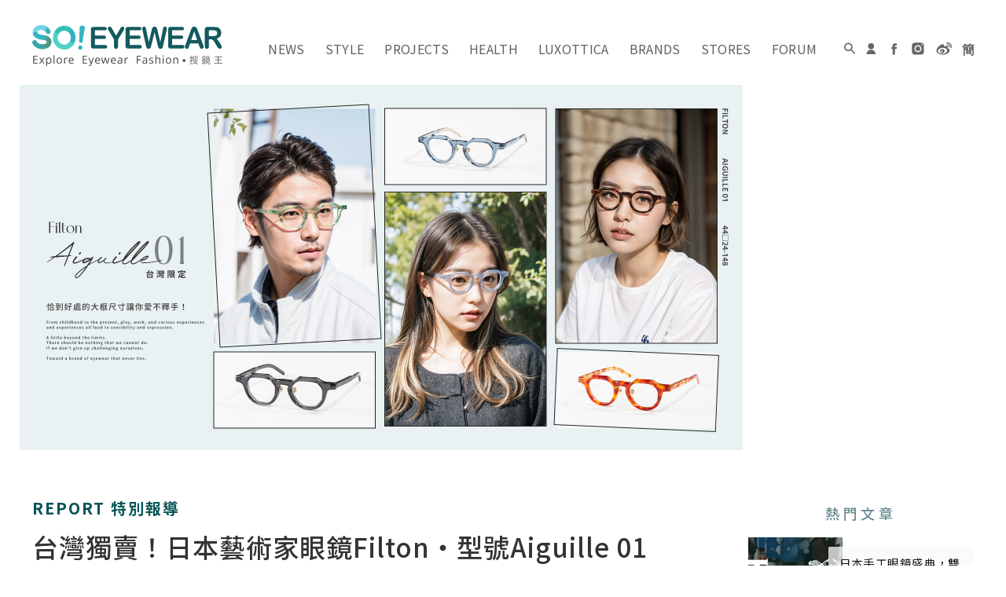

--- FILE ---
content_type: text/html; charset=utf-8
request_url: https://www.soeyewear.com/Article/Detail/4710
body_size: 159881
content:
<!DOCTYPE html>

<html lang="zh_TW">
<head>
    <link rel="alternate" href="https://www.soeyewear.com/Article/Detail/4710" hreflang="x-default" />
    <link rel="alternate" href="https://www.soeyewear.com/Article/Detail/4710" hreflang="zh-TW" />
    
    <meta charset="utf-8">
    <meta name="keywords" content="eyewear,ic berlin,找眼鏡,眼鏡價格,眼鏡店家,日本手工眼鏡,精品眼鏡,眼鏡,鏡片," />
    <meta name="description" content="有一個眼鏡品牌，透過前衛的藝術風格，同時融入浪漫的法國文化與時尚，使其產品登場那刻便有著極高的辨識度和討論話題，並在日本眼鏡界激起了強烈「藝術感」的浪花。它就是堪稱絕美藝術品，來自日本的藝術家眼鏡品牌－Filton。" />
    
    

    <meta property="og:title" content="台灣獨賣！日本藝術家眼鏡Filton・型號Aiguille 01推出台灣限定款，恰到好處的大框尺寸讓你愛不釋手！ | SO! EYEWEAR 搜鏡王  Explore Eyewear Fashion" />
    <meta property="og:type" content="website" />
    <meta property="og:description" content="有一個眼鏡品牌，透過前衛的藝術風格，同時融入浪漫的法國文化與時尚，使其產品登場那刻便有著極高的辨識度和討論話題，並在日本眼鏡界激起了強烈「藝術感」的浪花。它就是堪稱絕美藝術品，來自日本的藝術家眼鏡品牌－Filton。" />
    <meta property="og:url" content="https://www.soeyewear.com/Article/Detail/4710" />
    <meta property="og:site_name" content="台灣獨賣！日本藝術家眼鏡Filton・型號Aiguille 01推出台灣限定款，恰到好處的大框尺寸讓你愛不釋手！ | SO! EYEWEAR 搜鏡王  Explore Eyewear Fashion" />
                    <meta property="og:image" content="https://www.soeyewear.com/Resources/Articles/w0xlcaf3.3tg/slider.jpg" />
    <meta property="fb:app_id" content="1452372484991311" />
    <meta name="alexaVerifyID" content="z48M4zhcpM4ZyOpRgI1YPOyevs4" />
    <meta http-equiv="X-UA-Compatible" content="IE=edge,chrome=1" />
    <link rel="shortcut icon" href="/content/favicon.ico">
    <link rel="canonical" href="https://www.soeyewear.com/Article/Detail/4710" />


    <meta name="viewport" content="width=device-width, initial-scale=1.0">
    <title>台灣獨賣！日本藝術家眼鏡Filton・型號Aiguille 01推出台灣限定款，恰到好處的大框尺寸讓你愛不釋手！ | SO! EYEWEAR 搜鏡王  Explore Eyewear Fashion</title>

    <link type="text/css" rel="stylesheet" href="https://fonts.googleapis.com/earlyaccess/notosanstc.css">
    
    <link href="/content/css/styles?v=ozn3JixN_QU9by8mWfLYIsJaWTDPs3ZR2-9nPksYwRw1" rel="stylesheet"/>



    <!-- jq -->
    <script src="/portals/jquery?v=B46Y3rB7dx-ODma2dXGZ1dMbPX054lOQ2gJMj6qc4do1"></script>

    <!-- end jq -->
    <!--[if gte IE 9]>
        <script src="/portals/ie?v=SDqHIhpg0u1kZh_pCuJ4LmlDAcFPgWQ6BEd-oy61qe81"></script>

    <![endif]-->
    
    <script src="/portals/plugin?v=uFY8qnMLXOFpMyZPGxh7mOGMHuNLb0yoD_QgKLB1lFw1"></script>


    <!-- tracking code start -->
<script type="text/javascript">
        //GOOGLE Analtyics追蹤碼
        (function (i, s, o, g, r, a, m) {
            i['GoogleAnalyticsObject'] = r; i[r] = i[r] || function () {
                (i[r].q = i[r].q || []).push(arguments)
            }, i[r].l = 1 * new Date(); a = s.createElement(o),
                m = s.getElementsByTagName(o)[0]; a.async = 1; a.src = g; m.parentNode.insertBefore(a, m)
        })(window, document, 'script', '//www.google-analytics.com/analytics.js', 'ga');

        ga('create', 'UA-43262341-1', 'auto');
        ga('send', 'pageview');

    </script>
  
    <!-- Global site tag (gtag.js) - Google Ads: 628598215 -->
    
    <!-- YAHOO Code for DOT Conversion Page -->
    <script type="application/javascript">(function(w,d,t,r,u){w[u]=w[u]||[];w[u].push({'projectId':'10000','properties':{'pixelId':'10109989'}});var s=d.createElement(t);s.src=r;s.async=true;s.onload=s.onreadystatechange=function(){var y,rs=this.readyState,c=w[u];if(rs&&rs!="complete"&&rs!="loaded"){return}try{y=YAHOO.ywa.I13N.fireBeacon;w[u]=[];w[u].push=function(p){y([p])};y(c)}catch(e){}};var scr=d.getElementsByTagName(t)[0],par=scr.parentNode;par.insertBefore(s,scr)})(window,document,"script","https://s.yimg.com/wi/ytc.js","dotq");</script>

    <script type="application/javascript">(function(w,d,t,r,u){w[u]=w[u]||[];w[u].push({'projectId':'10000','properties':{'pixelId':'10161300','userEmail': '<email_address>'}});var s=d.createElement(t);s.src=r;s.async=true;s.onload=s.onreadystatechange=function(){var y,rs=this.readyState,c=w[u];if(rs&&rs!="complete"&&rs!="loaded"){return}try{y=YAHOO.ywa.I13N.fireBeacon;w[u]=[];w[u].push=function(p){y([p])};y(c)}catch(e){}};var scr=d.getElementsByTagName(t)[0],par=scr.parentNode;par.insertBefore(s,scr)})(window,document,"script","https://s.yimg.com/wi/ytc.js","dotq");</script>

    <!-- Global site tag (gtag.js) - Google Ads: 340963838 -->
    
    <!-- Global site tag (gtag.js) - Google Analytics: 43262341-1 -->
    <script src="https://www.googletagmanager.com/gtag/js?id=UA-43262341-1" type="text/javascript"></script>
    <script type="text/javascript">
        window.dataLayer = window.dataLayer || [];
        function gtag() { dataLayer.push(arguments); }
        gtag('js', new Date());

        gtag('config', 'UA-43262341-1');
    </script>

<!-- Google tag (gtag.js) -->

<script src="https://www.googletagmanager.com/gtag/js?id=G-B4WS7NSCWR" type="text/javascript"></script>
<script type="text/javascript">
  window.dataLayer = window.dataLayer || [];
  function gtag(){dataLayer.push(arguments);}
  gtag('js', new Date());

  gtag('config', 'G-B4WS7NSCWR');
</script>

<!-- tracking code end -->
</head>
<body>
    

<header id="header" itemscope itemtype="https://schema.org/WPHeader">
    <nav class="navbar u-cf">
        <div class="hamberger toggle toggle_x"></div>
        <div style="display: none;" class=" toggle xx toggle_x"></div>
        <div class="logo">
            <a href="/"><img src="/Content/images/01_icon/soeyewear.svg" alt="搜鏡王綜合眼鏡資訊情報網"></a>
        </div>
        <ul class="menu toggle toggle_x" itemtype="http://schema.org/ItemList">
            <li class="main hover">
                <a class="a" itemprop="url" href="/Article/12">NEWS<span>新訊</span></a>
                <div class="pull-down_tri"></div>
                <div class="pull-down">
                    <div class="row">
                        <div class="col-1-4">
                            <ul class="u-cf">
                                    <li class="card_hover">
                                        <a itemprop="url" href="/Article/2">EYEWEAR<br />眼鏡情報</a>
                                    </li>
                                    <li class="card_hover">
                                        <a itemprop="url" href="/Article/24">SMART GLASS<br />智慧眼鏡</a>
                                    </li>
                                    <li class="card_hover">
                                        <a itemprop="url" href="/Article/27">VIRTUAL TRY ON<br />虛擬試戴</a>
                                    </li>
                                    <li class="card_hover">
                                        <a itemprop="url" href="/Article/1">REPORT<br />特別報導</a>
                                    </li>
                                    <li class="card_hover">
                                        <a itemprop="url" href="/Article/9">JAPANESE HANDMADE<br />日本手作 / 榮谷川</a>
                                    </li>
                                    <li class="card_hover">
                                        <a itemprop="url" href="/Article/7">INDUSTRY INFO<br />業界資訊</a>
                                    </li>
                            </ul>
                        </div>

                            <div class="card_hover_ta card_hover_remove col-3-4">
                                <div class="row">
                                        <div class="col-1-3 ">
                                            <div class="card">
                                                <a href="/Article/Detail/6347">
                                                    <div class="imgbox-zoom_4">
                                                        <div class="imgbox-md" style="background-image:url('/Resources/Articles/osjt3dru.1wg/sosos.jpg')"></div>
                                                    </div>
                                                    <div class="textbox">
                                                        <h2>百搭之中藏風格！GROOVER SPECTACLES 2025秋冬新作EXPLOSION &amp; SUPERNOVA，讓經典框型以更輕盈的姿態回歸日常</h2>
                                                        <p>2026. 01. 21  </p>
                                                    </div>
                                                </a>
                                            </div>
                                        </div>
                                        <div class="col-1-3 ">
                                            <div class="card">
                                                <a href="/Article/Detail/6346">
                                                    <div class="imgbox-zoom_4">
                                                        <div class="imgbox-md" style="background-image:url('/Resources/Articles/cydy2xl1.cdr/20251117_NB_44582 copy.jpg')"></div>
                                                    </div>
                                                    <div class="textbox">
                                                        <h2>重塑經典 探索全新風格 New Balance 眼鏡 NEWTRO系列再度歸來</h2>
                                                        <p>2026. 01. 20  </p>
                                                    </div>
                                                </a>
                                            </div>
                                        </div>
                                        <div class="col-1-3 col-padding_l16">
                                            <div class="card">
                                                <a href="/Article/Detail/6345">
                                                    <div class="imgbox-zoom_4">
                                                        <div class="imgbox-md" style="background-image:url('/Resources/Articles/wkxm5eqq.hqn/sss.jpg')"></div>
                                                    </div>
                                                    <div class="textbox">
                                                        <h2>聯合眼鏡首發！！ PROJEKT PRODUKT 台灣限定款：專為台灣女性瞳距調整，重塑中樑比例的極致舒適</h2>
                                                        <p>2026. 01. 16  </p>
                                                    </div>
                                                </a>
                                            </div>
                                        </div>
                                </div>
                            </div>
                            <div class="card_hover_ta card_hover_remove col-3-4">
                                <div class="row">
                                        <div class="col-1-3 ">
                                            <div class="card">
                                                <a href="/Article/Detail/6342">
                                                    <div class="imgbox-zoom_4">
                                                        <div class="imgbox-md" style="background-image:url('/Resources/Articles/2hsgugo2.hi2/555.jpg')"></div>
                                                    </div>
                                                    <div class="textbox">
                                                        <h2>ROG XREAL R1 打開不受空間限制的大畫面沉浸體驗</h2>
                                                        <p>2026. 01. 09  - 眼鏡大叔</p>
                                                    </div>
                                                </a>
                                            </div>
                                        </div>
                                        <div class="col-1-3 ">
                                            <div class="card">
                                                <a href="/Article/Detail/6314">
                                                    <div class="imgbox-zoom_4">
                                                        <div class="imgbox-md" style="background-image:url('/Resources/Articles/vic4fqrh.oby/soso.jpg')"></div>
                                                    </div>
                                                    <div class="textbox">
                                                        <h2>全台第一間「智慧眼鏡專賣 + 出租」就在台南久必大東寧店！款式最多、全面試戴、想問想玩都沒問題——未來科技從這裡開始！</h2>
                                                        <p>2025. 12. 05  </p>
                                                    </div>
                                                </a>
                                            </div>
                                        </div>
                                        <div class="col-1-3 col-padding_l16">
                                            <div class="card">
                                                <a href="/Article/Detail/6312">
                                                    <div class="imgbox-zoom_4">
                                                        <div class="imgbox-md" style="background-image:url('/Resources/Articles/lnpkivep.tqu/4.jpg')"></div>
                                                    </div>
                                                    <div class="textbox">
                                                        <h2>Even Realities 在重量與功能之間展現智慧眼鏡的務實方向</h2>
                                                        <p>2025. 11. 17  - 眼鏡大叔</p>
                                                    </div>
                                                </a>
                                            </div>
                                        </div>
                                </div>
                            </div>
                            <div class="card_hover_ta card_hover_remove col-3-4">
                                <div class="row">
                                        <div class="col-1-3 ">
                                            <div class="card">
                                                <a href="/Article/Detail/3373">
                                                    <div class="imgbox-zoom_4">
                                                        <div class="imgbox-md" style="background-image:url('/Resources/Articles/halagboh.oyu/kojima-004.jpg')"></div>
                                                    </div>
                                                    <div class="textbox">
                                                        <h2>J.F. Rey ✕ 死亡擱淺 Death Stranding「LUDENS MASK、HKxJF01 水平翻轉設計」直接線上試戴起來，遊戲2週年聯名紀念眼鏡，每款都是真實版彩蛋！</h2>
                                                        <p>2022. 09. 28  </p>
                                                    </div>
                                                </a>
                                            </div>
                                        </div>
                                        <div class="col-1-3 ">
                                            <div class="card">
                                                <a href="/Article/Detail/3331">
                                                    <div class="imgbox-zoom_4">
                                                        <div class="imgbox-md" style="background-image:url('/Resources/Articles/mdjtyiyh.ah4/duh.cover.001.jpg')"></div>
                                                    </div>
                                                    <div class="textbox">
                                                        <h2>DUH X ERIC 吳若權聯名款眼鏡：德國精品眼鏡 DUH 攜手作家，瀰漫文藝氣質的時尚眼鏡，台灣獨賣限量上市！</h2>
                                                        <p>2022. 09. 19  </p>
                                                    </div>
                                                </a>
                                            </div>
                                        </div>
                                        <div class="col-1-3 col-padding_l16">
                                            <div class="card">
                                                <a href="/Article/Detail/3315">
                                                    <div class="imgbox-zoom_4">
                                                        <div class="imgbox-md" style="background-image:url('/Resources/Articles/pgkost3l.fh2/cover3.jpg')"></div>
                                                    </div>
                                                    <div class="textbox">
                                                        <h2>盡攬巴賽隆納的鮮明色彩：設計師品牌 Woodys 眼鏡，西班牙高難度花式拼料製作，組合出不褪色的時髦鏡架</h2>
                                                        <p>2022. 04. 19  </p>
                                                    </div>
                                                </a>
                                            </div>
                                        </div>
                                </div>
                            </div>
                            <div class="card_hover_ta card_hover_remove col-3-4">
                                <div class="row">
                                        <div class="col-1-3 ">
                                            <div class="card">
                                                <a href="/Article/Detail/6345">
                                                    <div class="imgbox-zoom_4">
                                                        <div class="imgbox-md" style="background-image:url('/Resources/Articles/wkxm5eqq.hqn/sss.jpg')"></div>
                                                    </div>
                                                    <div class="textbox">
                                                        <h2>聯合眼鏡首發！！ PROJEKT PRODUKT 台灣限定款：專為台灣女性瞳距調整，重塑中樑比例的極致舒適</h2>
                                                        <p>2026. 01. 16  </p>
                                                    </div>
                                                </a>
                                            </div>
                                        </div>
                                        <div class="col-1-3 ">
                                            <div class="card">
                                                <a href="/Article/Detail/6331">
                                                    <div class="imgbox-zoom_4">
                                                        <div class="imgbox-md" style="background-image:url('/Resources/Articles/i1rsptlt.iwb/SO.jpg')"></div>
                                                    </div>
                                                    <div class="textbox">
                                                        <h2>日本手工眼鏡盛典，雙品牌購鏡抽「眼鏡の故鄉 福井之旅」、iphone 17、IPAD、7-11禮券等多項好禮！</h2>
                                                        <p>2026. 01. 16  </p>
                                                    </div>
                                                </a>
                                            </div>
                                        </div>
                                        <div class="col-1-3 col-padding_l16">
                                            <div class="card">
                                                <a href="/Article/Detail/6344">
                                                    <div class="imgbox-zoom_4">
                                                        <div class="imgbox-md" style="background-image:url('/Resources/Articles/40ajvgga.zhd/ssss.jpg')"></div>
                                                    </div>
                                                    <div class="textbox">
                                                        <h2>走進鏡框誕生的源頭：聯合眼鏡受邀參訪 PROJEKT PRODUKT 首爾設計核心，從品牌核心到台灣市場的連結一次瞭解！</h2>
                                                        <p>2026. 01. 14  </p>
                                                    </div>
                                                </a>
                                            </div>
                                        </div>
                                </div>
                            </div>
                            <div class="card_hover_ta card_hover_remove col-3-4">
                                <div class="row">
                                        <div class="col-1-3 ">
                                            <div class="card">
                                                <a href="/Article/Detail/6343">
                                                    <div class="imgbox-zoom_4">
                                                        <div class="imgbox-md" style="background-image:url('/Resources/Articles/hxsgo14e.kgl/sosos.jpg')"></div>
                                                    </div>
                                                    <div class="textbox">
                                                        <h2>海外粉絲必收！BJ CLASSIC COLLECTION新品P-EX001 &amp; P-EX003MP：精緻工藝與貼合臉型的海外專屬設計</h2>
                                                        <p>2026. 01. 09  </p>
                                                    </div>
                                                </a>
                                            </div>
                                        </div>
                                        <div class="col-1-3 ">
                                            <div class="card">
                                                <a href="/Article/Detail/6336">
                                                    <div class="imgbox-zoom_4">
                                                        <div class="imgbox-md" style="background-image:url('/Resources/Articles/hofzxbrk.lp5/sososo.jpg')"></div>
                                                    </div>
                                                    <div class="textbox">
                                                        <h2>新品快訊！Taylor with Respect「Plural 2」隆重升級：經典波士頓再進化，一體成型工藝成就品牌全新里程碑</h2>
                                                        <p>2025. 12. 31  </p>
                                                    </div>
                                                </a>
                                            </div>
                                        </div>
                                        <div class="col-1-3 col-padding_l16">
                                            <div class="card">
                                                <a href="/Article/Detail/6326">
                                                    <div class="imgbox-zoom_4">
                                                        <div class="imgbox-md" style="background-image:url('/Resources/Articles/p0xxpvkn.tgn/soso.jpg')"></div>
                                                    </div>
                                                    <div class="textbox">
                                                        <h2>新品快訊！Taylor with Respect「Geek」全新亮相：大框俐落、清爽復古，全新工藝質感全面升級</h2>
                                                        <p>2025. 12. 12  </p>
                                                    </div>
                                                </a>
                                            </div>
                                        </div>
                                </div>
                            </div>
                            <div class="card_hover_ta card_hover_remove col-3-4">
                                <div class="row">
                                        <div class="col-1-3 ">
                                            <div class="card">
                                                <a href="/Article/Detail/6321">
                                                    <div class="imgbox-zoom_4">
                                                        <div class="imgbox-md" style="background-image:url('/Resources/Articles/s2o4yx21.wid/sss.jpg')"></div>
                                                    </div>
                                                    <div class="textbox">
                                                        <h2>Nikon鏡片創視者—全球大會東京展開</h2>
                                                        <p>2025. 12. 03  </p>
                                                    </div>
                                                </a>
                                            </div>
                                        </div>
                                        <div class="col-1-3 ">
                                            <div class="card">
                                                <a href="/Article/Detail/6188">
                                                    <div class="imgbox-zoom_4">
                                                        <div class="imgbox-md" style="background-image:url('/Resources/Articles/vm0ou5bc.ggt/hoya.png')"></div>
                                                    </div>
                                                    <div class="textbox">
                                                        <h2>HOYA 45 週年慶暨「飛視 PRO」新品發表會：展望未來視界，開啟全新體驗</h2>
                                                        <p>2025. 04. 01  </p>
                                                    </div>
                                                </a>
                                            </div>
                                        </div>
                                        <div class="col-1-3 col-padding_l16">
                                            <div class="card">
                                                <a href="/Article/Detail/6156">
                                                    <div class="imgbox-zoom_4">
                                                        <div class="imgbox-md" style="background-image:url('/Resources/Articles/lkwnka0u.5r3/021.jpg')"></div>
                                                    </div>
                                                    <div class="textbox">
                                                        <h2>EssilorLuxottica 2025春夏精品潮流眼鏡特展【鏡現真我 預見潮流】——「What is the true you？」5⼤新自我風格，匯聚19⼤全球知名品牌</h2>
                                                        <p>2025. 02. 19  </p>
                                                    </div>
                                                </a>
                                            </div>
                                        </div>
                                </div>
                            </div>
                    </div>
                </div>
            </li>

            <li class="main hover">
                <a class="a" itemprop="url" href="/Article/5">STYLE<span>風格</span></a>
                <div class="pull-down_tri"></div>
                <div class="pull-down">
                    <div class="row">
                        <div class="col-1-4">
                            <ul>
                                    <li class="card_hover">
                                        <a itemprop="url" href="/Article/31">BJ CLASSIC COLLECTION<br />賽璐珞眼鏡 BJ CLASSIC</a>
                                    </li>
                                    <li class="card_hover">
                                        <a itemprop="url" href="/Article/32">TAYLOR WITH RESPECT<br />舒適度天花板 Taylor with Respect</a>
                                    </li>
                                    <li class="card_hover">
                                        <a itemprop="url" href="/Article/33">Groover Spectacles<br />最搭銀飾的眼鏡 Groover Spectacles</a>
                                    </li>
                                    <li class="card_hover">
                                        <a itemprop="url" href="/Article/14">PEOPLE<br />人物配戴</a>
                                    </li>
                                    <li class="card_hover">
                                        <a itemprop="url" href="/Article/15">SNEAKERS &amp; EYEWEAR<br />球鞋與眼鏡</a>
                                    </li>
                                    <li class="card_hover">
                                        <a itemprop="url" href="/Article/13">FEATURE<br />專欄特輯</a>
                                    </li>
                                    <li class="card_hover">
                                        <a itemprop="url" href="/Article/23">Fashion<br />時尚新訊</a>
                                    </li>
                                    <li class="card_hover">
                                        <a itemprop="url" href="/Article/26">SILVER ACCESSORIES<br />銀飾專欄</a>
                                    </li>
                            </ul>
                        </div>

                            <div class="card_hover_ta card_hover_remove col-3-4">
                                <div class="row">
                                        <div class="col-1-3 ">
                                            <div class="card">
                                                <a href="/Article/Detail/6343">
                                                    <div class="imgbox-zoom_4">
                                                        <div class="imgbox-md" style="background-image:url('/Resources/Articles/hxsgo14e.kgl/sosos.jpg')"></div>
                                                    </div>
                                                    <div class="textbox">
                                                        <h2>海外粉絲必收！BJ CLASSIC COLLECTION新品P-EX001 &amp; P-EX003MP：精緻工藝與貼合臉型的海外專屬設計</h2>
                                                        <p>2026. 01. 09  </p>
                                                    </div>
                                                </a>
                                            </div>
                                        </div>
                                        <div class="col-1-3 ">
                                            <div class="card">
                                                <a href="/Article/Detail/6322">
                                                    <div class="imgbox-zoom_4">
                                                        <div class="imgbox-md" style="background-image:url('/Resources/Articles/chl5vyfu.tzd/so.jpg')"></div>
                                                    </div>
                                                    <div class="textbox">
                                                        <h2>百搭新寵！BJ CLASSIC COLLECTION新品M-587 IT &amp; M-587S IT：職人手作漸層與全框七寶燒的極致呈現，秋冬日常穿搭首選</h2>
                                                        <p>2025. 12. 03  </p>
                                                    </div>
                                                </a>
                                            </div>
                                        </div>
                                        <div class="col-1-3 col-padding_l16">
                                            <div class="card">
                                                <a href="/Article/Detail/6318">
                                                    <div class="imgbox-zoom_4">
                                                        <div class="imgbox-md" style="background-image:url('/Resources/Articles/xyxsevjr.ywe/soso.jpg')"></div>
                                                    </div>
                                                    <div class="textbox">
                                                        <h2>《冬日匠心記》台北士林國賓眼鏡攜手 BJ CLASSIC COLLECTION 推出年度冬季展售活動，從經典到新作一次完整呈現，在冬日霧光裡走進專屬你的風格日常</h2>
                                                        <p>2025. 11. 28  </p>
                                                    </div>
                                                </a>
                                            </div>
                                        </div>
                                </div>
                            </div>
                            <div class="card_hover_ta card_hover_remove col-3-4">
                                <div class="row">
                                        <div class="col-1-3 ">
                                            <div class="card">
                                                <a href="/Article/Detail/6336">
                                                    <div class="imgbox-zoom_4">
                                                        <div class="imgbox-md" style="background-image:url('/Resources/Articles/hofzxbrk.lp5/sososo.jpg')"></div>
                                                    </div>
                                                    <div class="textbox">
                                                        <h2>新品快訊！Taylor with Respect「Plural 2」隆重升級：經典波士頓再進化，一體成型工藝成就品牌全新里程碑</h2>
                                                        <p>2025. 12. 31  </p>
                                                    </div>
                                                </a>
                                            </div>
                                        </div>
                                        <div class="col-1-3 ">
                                            <div class="card">
                                                <a href="/Article/Detail/6326">
                                                    <div class="imgbox-zoom_4">
                                                        <div class="imgbox-md" style="background-image:url('/Resources/Articles/p0xxpvkn.tgn/soso.jpg')"></div>
                                                    </div>
                                                    <div class="textbox">
                                                        <h2>新品快訊！Taylor with Respect「Geek」全新亮相：大框俐落、清爽復古，全新工藝質感全面升級</h2>
                                                        <p>2025. 12. 12  </p>
                                                    </div>
                                                </a>
                                            </div>
                                        </div>
                                        <div class="col-1-3 col-padding_l16">
                                            <div class="card">
                                                <a href="/Article/Detail/6323">
                                                    <div class="imgbox-zoom_4">
                                                        <div class="imgbox-md" style="background-image:url('/Resources/Articles/reajcr1r.udf/ssss.jpg')"></div>
                                                    </div>
                                                    <div class="textbox">
                                                        <h2>【久這伙】第八 ” 揪 ”！ 久必大打造台南限定：oqLiq 和 Taylor with Respect 跨界聯名企劃，服飾 &#215; 眼鏡 &#215; 收藏小物的風格之旅正式啟動！</h2>
                                                        <p>2025. 12. 12  </p>
                                                    </div>
                                                </a>
                                            </div>
                                        </div>
                                </div>
                            </div>
                            <div class="card_hover_ta card_hover_remove col-3-4">
                                <div class="row">
                                        <div class="col-1-3 ">
                                            <div class="card">
                                                <a href="/Article/Detail/6347">
                                                    <div class="imgbox-zoom_4">
                                                        <div class="imgbox-md" style="background-image:url('/Resources/Articles/osjt3dru.1wg/sosos.jpg')"></div>
                                                    </div>
                                                    <div class="textbox">
                                                        <h2>百搭之中藏風格！GROOVER SPECTACLES 2025秋冬新作EXPLOSION &amp; SUPERNOVA，讓經典框型以更輕盈的姿態回歸日常</h2>
                                                        <p>2026. 01. 21  </p>
                                                    </div>
                                                </a>
                                            </div>
                                        </div>
                                        <div class="col-1-3 ">
                                            <div class="card">
                                                <a href="/Article/Detail/6317">
                                                    <div class="imgbox-zoom_4">
                                                        <div class="imgbox-md" style="background-image:url('/Resources/Articles/hwvmwdii.enu/so.jpg')"></div>
                                                    </div>
                                                    <div class="textbox">
                                                        <h2>《東京手作．風格齊聚》台中國光路光泰鐘錶眼鏡邀您走進Groover Spectacles 的手工宇宙——2025全品項眼鏡展售會，正式引爆台中的風格現場！</h2>
                                                        <p>2025. 11. 28  </p>
                                                    </div>
                                                </a>
                                            </div>
                                        </div>
                                        <div class="col-1-3 col-padding_l16">
                                            <div class="card">
                                                <a href="/Article/Detail/6304">
                                                    <div class="imgbox-zoom_4">
                                                        <div class="imgbox-md" style="background-image:url('/Resources/Articles/3jpgcgfx.ldd/920.jpg')"></div>
                                                    </div>
                                                    <div class="textbox">
                                                        <h2>Groover Spectacles &#215; ENDLESS銀飾社團限量聯名款 STAYGOLD！眼鏡與銀飾的跨界對話，展現職人手造之美</h2>
                                                        <p>2025. 10. 30  </p>
                                                    </div>
                                                </a>
                                            </div>
                                        </div>
                                </div>
                            </div>
                            <div class="card_hover_ta card_hover_remove col-3-4">
                                <div class="row">
                                        <div class="col-1-3 ">
                                            <div class="card">
                                                <a href="/Article/Detail/4578">
                                                    <div class="imgbox-zoom_4">
                                                        <div class="imgbox-md" style="background-image:url('/Resources/Articles/t0ajmvbt.dva/2.jpg')"></div>
                                                    </div>
                                                    <div class="textbox">
                                                        <h2>【舊到過去 ! 經典還原80、90年代的港式靚女風格 - TAYLOR WITH RESPECT - void】</h2>
                                                        <p>2024. 07. 03  </p>
                                                    </div>
                                                </a>
                                            </div>
                                        </div>
                                        <div class="col-1-3 ">
                                            <div class="card">
                                                <a href="/Article/Detail/5895">
                                                    <div class="imgbox-zoom_4">
                                                        <div class="imgbox-md" style="background-image:url('/Resources/Articles/400erczc.bws/999.jpg')"></div>
                                                    </div>
                                                    <div class="textbox">
                                                        <h2>【素人改造計畫】眼鏡穿搭，變身街頭型男三部曲！ 台南久必大眼鏡 • Plain-me台南直營門市 • Hawk Vintage銀飾選物店</h2>
                                                        <p>2024. 05. 28  </p>
                                                    </div>
                                                </a>
                                            </div>
                                        </div>
                                        <div class="col-1-3 col-padding_l16">
                                            <div class="card">
                                                <a href="/Article/Detail/5787">
                                                    <div class="imgbox-zoom_4">
                                                        <div class="imgbox-md" style="background-image:url('/Resources/Articles/bd5uoipy.xr0/1.jpg')"></div>
                                                    </div>
                                                    <div class="textbox">
                                                        <h2>韓國明星特輯001 韓韶禧｜多部高收視作品、被封新生代最美女星，韓韶禧（한소희 Han So Hee）不只超會演戲，還有隱藏版技能的高超繪畫實力——五款韓韶禧私有墨鏡介紹！</h2>
                                                        <p>2024. 02. 07  </p>
                                                    </div>
                                                </a>
                                            </div>
                                        </div>
                                </div>
                            </div>
                            <div class="card_hover_ta card_hover_remove col-3-4">
                                <div class="row">
                                        <div class="col-1-3 ">
                                            <div class="card">
                                                <a href="/Article/Detail/3292">
                                                    <div class="imgbox-zoom_4">
                                                        <div class="imgbox-md" style="background-image:url('/Resources/Articles/kkkj0bkv.otd/不用浮水.jpg')"></div>
                                                    </div>
                                                    <div class="textbox">
                                                        <h2>【球鞋與眼鏡 VOL. 19】 plain-me 革靴勿論活動特別篇 — HARUTA 樂福鞋 &amp; CLASSICO Eyewear</h2>
                                                        <p>2022. 03. 11  - plain-me</p>
                                                    </div>
                                                </a>
                                            </div>
                                        </div>
                                        <div class="col-1-3 ">
                                            <div class="card">
                                                <a href="/Article/Detail/3240">
                                                    <div class="imgbox-zoom_4">
                                                        <div class="imgbox-md" style="background-image:url('/Resources/Articles/pgfqchfr.pc1/小圖.jpg')"></div>
                                                    </div>
                                                    <div class="textbox">
                                                        <h2>【球鞋與眼鏡 VOL. 18】 硬派優雅 — Thurs German Trainer Shoes 德軍訓練鞋 &amp; FACTORY900 Eyewear RF-056</h2>
                                                        <p>2021. 12. 18  - HawK Vintage</p>
                                                    </div>
                                                </a>
                                            </div>
                                        </div>
                                        <div class="col-1-3 col-padding_l16">
                                            <div class="card">
                                                <a href="/Article/Detail/3166">
                                                    <div class="imgbox-zoom_4">
                                                        <div class="imgbox-md" style="background-image:url('/Resources/Articles/yoboccnz.zm0/nb小圖.jpg')"></div>
                                                    </div>
                                                    <div class="textbox">
                                                        <h2>【球鞋與眼鏡 vol. 17】 紐約復古浪潮來襲！Aim&#233; Leon Dore x New Balance 550 聯名款 &amp; MOSCOT Eyewear</h2>
                                                        <p>2021. 10. 01  </p>
                                                    </div>
                                                </a>
                                            </div>
                                        </div>
                                </div>
                            </div>
                            <div class="card_hover_ta card_hover_remove col-3-4">
                                <div class="row">
                                        <div class="col-1-3 ">
                                            <div class="card">
                                                <a href="/Article/Detail/6323">
                                                    <div class="imgbox-zoom_4">
                                                        <div class="imgbox-md" style="background-image:url('/Resources/Articles/reajcr1r.udf/ssss.jpg')"></div>
                                                    </div>
                                                    <div class="textbox">
                                                        <h2>【久這伙】第八 ” 揪 ”！ 久必大打造台南限定：oqLiq 和 Taylor with Respect 跨界聯名企劃，服飾 &#215; 眼鏡 &#215; 收藏小物的風格之旅正式啟動！</h2>
                                                        <p>2025. 12. 12  </p>
                                                    </div>
                                                </a>
                                            </div>
                                        </div>
                                        <div class="col-1-3 ">
                                            <div class="card">
                                                <a href="/Article/Detail/6284">
                                                    <div class="imgbox-zoom_4">
                                                        <div class="imgbox-md" style="background-image:url('/Resources/Articles/z2e33uj2.2dm/01.jpg')"></div>
                                                    </div>
                                                    <div class="textbox">
                                                        <h2>『久這伙』第七彈 | 承載故事的甜點遇上日本藝術家眼鏡！久必大眼鏡 &#215; KADOYA &#215; Filton 全新聯名企劃：在台南展開一場風格與味覺的旅程！</h2>
                                                        <p>2025. 09. 12  </p>
                                                    </div>
                                                </a>
                                            </div>
                                        </div>
                                        <div class="col-1-3 col-padding_l16">
                                            <div class="card">
                                                <a href="/Article/Detail/6260">
                                                    <div class="imgbox-zoom_4">
                                                        <div class="imgbox-md" style="background-image:url('/Resources/Articles/k1xb1q1m.0fo/995.jpg')"></div>
                                                    </div>
                                                    <div class="textbox">
                                                        <h2>從理髮廳到咖啡店，MOSCOT 把風格戴進台南的日常：久必大眼鏡聯手oasis hair &#215; sagasu coffee &#215; Kasiiwa，四方聯名企劃正式登場，打造一場風格日常展演！</h2>
                                                        <p>2025. 07. 24  </p>
                                                    </div>
                                                </a>
                                            </div>
                                        </div>
                                </div>
                            </div>
                            <div class="card_hover_ta card_hover_remove col-3-4">
                                <div class="row">
                                        <div class="col-1-3 ">
                                            <div class="card">
                                                <a href="/Article/Detail/3082">
                                                    <div class="imgbox-zoom_4">
                                                        <div class="imgbox-md" style="background-image:url('/Resources/Articles/bmg52rlu.pgu/oqliq1.jpg')"></div>
                                                    </div>
                                                    <div class="textbox">
                                                        <h2>口罩跟眼鏡搭不起來嗎？台灣時裝品牌 oqLiq 推出口罩套組，讓你一次帥到底！</h2>
                                                        <p>2021. 07. 08  </p>
                                                    </div>
                                                </a>
                                            </div>
                                        </div>
                                        <div class="col-1-3 ">
                                            <div class="card">
                                                <a href="/Article/Detail/3030">
                                                    <div class="imgbox-zoom_4">
                                                        <div class="imgbox-md" style="background-image:url('/Resources/Articles/vdz35bdh.dra/c.jpg')"></div>
                                                    </div>
                                                    <div class="textbox">
                                                        <h2>國片、饒舌歌手輪番掀起印花襯衫熱，TED BAKER 2021穿出英倫老鄉Look！</h2>
                                                        <p>2021. 05. 13  </p>
                                                    </div>
                                                </a>
                                            </div>
                                        </div>
                                        <div class="col-1-3 col-padding_l16">
                                            <div class="card">
                                                <a href="/Article/Detail/3027">
                                                    <div class="imgbox-zoom_4">
                                                        <div class="imgbox-md" style="background-image:url('/Resources/Articles/f3oizjqp.u5s/1.jpg')"></div>
                                                    </div>
                                                    <div class="textbox">
                                                        <h2>顛覆春夏搭配調色盤！ Vivienne Westwood 揉合叛逆元素，以漆皮、經典格紋打造春夏 it Bag - BettyMi</h2>
                                                        <p>2021. 05. 13  </p>
                                                    </div>
                                                </a>
                                            </div>
                                        </div>
                                </div>
                            </div>
                            <div class="card_hover_ta card_hover_remove col-3-4">
                                <div class="row">
                                        <div class="col-1-3 ">
                                            <div class="card">
                                                <a href="/Article/Detail/6295">
                                                    <div class="imgbox-zoom_4">
                                                        <div class="imgbox-md" style="background-image:url('/Resources/Articles/mqvki5rx.ov3/sider.jpg')"></div>
                                                    </div>
                                                    <div class="textbox">
                                                        <h2>亞洲首次登場！《ENDLESS-StayGold 銀飾生活聯展》台日職人集結，銀飾、刺青、酒吧全開演出！</h2>
                                                        <p>2025. 10. 09  </p>
                                                    </div>
                                                </a>
                                            </div>
                                        </div>
                                        <div class="col-1-3 ">
                                            <div class="card">
                                                <a href="/Article/Detail/4520">
                                                    <div class="imgbox-zoom_4">
                                                        <div class="imgbox-md" style="background-image:url('/Resources/Articles/5qkkfqba.af2/122.jpg')"></div>
                                                    </div>
                                                    <div class="textbox">
                                                        <h2>等待四十二年的戒指：村田高詩 STUDIO T&amp;Y</h2>
                                                        <p>2023. 03. 23  - Henry</p>
                                                    </div>
                                                </a>
                                            </div>
                                        </div>
                                        <div class="col-1-3 col-padding_l16">
                                            <div class="card">
                                                <a href="/Article/Detail/4519">
                                                    <div class="imgbox-zoom_4">
                                                        <div class="imgbox-md" style="background-image:url('/Resources/Articles/2rqpctvu.nc5/ss.jpg')"></div>
                                                    </div>
                                                    <div class="textbox">
                                                        <h2>STUDIO T&amp;Y 抽象的線條、優美的輪廓、極簡的形與意象</h2>
                                                        <p>2023. 03. 22  - Henry</p>
                                                    </div>
                                                </a>
                                            </div>
                                        </div>
                                </div>
                            </div>
                    </div>
                </div>
            </li>

            <li class="main hover">
                <a class="a" itemprop="url" href="/Article/8">PROJECTS<span>企劃</span></a>
                <div class="pull-down_tri"></div>
                <div class="pull-down">
                    <div class="row">
                        <div class="col-1-4">
                            <ul>
                                    <li class="card_hover">
                                        <a itemprop="url" href="/Article/18">STORES RECOMMENDED<br />推薦店家</a>
                                    </li>
                                    <li class="card_hover">
                                        <a itemprop="url" href="/Article/29">UNITED OPTICAL<br />聯合眼鏡 蔡司優視力專家</a>
                                    </li>
                                    <li class="card_hover">
                                        <a itemprop="url" href="/Article/30">Jupiter<br />久必大眼鏡 蔡司優視力專家</a>
                                    </li>
                                    <li class="card_hover">
                                        <a itemprop="url" href="/Article/4">FAMOUS<br />名人專訪</a>
                                    </li>
                                    <li class="card_hover">
                                        <a itemprop="url" href="/Article/6">UNBOXING<br />開箱分享</a>
                                    </li>
                                <li class="card_hover"><a href="/Voting">POLL<br>民調</a></li>
                            </ul>
                        </div>
                            <div class="card_hover_ta card_hover_remove col-3-4">
                                <div class="row">
                                        <div class="col-1-3 ">
                                            <div class="card">
                                                <a href="/Article/Detail/6334">
                                                    <div class="imgbox-zoom_4">
                                                        <div class="imgbox-md" style="background-image:url('/Resources/Articles/axbrz00y.utm/0000.jpg')"></div>
                                                    </div>
                                                    <div class="textbox">
                                                        <h2>「給您一個更好的視界」：楊梅埔心視維眼鏡的十年堅持，網路 google 好評背後的秘密！細節決定舒適、專業決定視覺品質，一間內外兼顧的風格選品眼鏡店！</h2>
                                                        <p>2025. 12. 26  </p>
                                                    </div>
                                                </a>
                                            </div>
                                        </div>
                                        <div class="col-1-3 ">
                                            <div class="card">
                                                <a href="/Article/Detail/6311">
                                                    <div class="imgbox-zoom_4">
                                                        <div class="imgbox-md" style="background-image:url('/Resources/Articles/jelgthsc.mat/s0.jpg')"></div>
                                                    </div>
                                                    <div class="textbox">
                                                        <h2>從傳承到創新：高雄麗睛眼鏡 &#183; 陽明店盛大開幕！專業、品質、陪伴一次到位，打造專屬每雙眼睛的精緻視界</h2>
                                                        <p>2025. 11. 14  </p>
                                                    </div>
                                                </a>
                                            </div>
                                        </div>
                                        <div class="col-1-3 col-padding_l16">
                                            <div class="card">
                                                <a href="/Article/Detail/6296">
                                                    <div class="imgbox-zoom_4">
                                                        <div class="imgbox-md" style="background-image:url('/Resources/Articles/y3k4yeg5.zpv/920777.jpg')"></div>
                                                    </div>
                                                    <div class="textbox">
                                                        <h2>喜歡手工鏡框的人，一定要知道的眼鏡店！板橋「睛采眼鏡」──讓眼鏡重生的職人之手</h2>
                                                        <p>2025. 10. 19  </p>
                                                    </div>
                                                </a>
                                            </div>
                                        </div>
                                </div>
                            </div>
                            <div class="card_hover_ta card_hover_remove col-3-4">
                                <div class="row">
                                        <div class="col-1-3 ">
                                            <div class="card">
                                                <a href="/Article/Detail/6345">
                                                    <div class="imgbox-zoom_4">
                                                        <div class="imgbox-md" style="background-image:url('/Resources/Articles/wkxm5eqq.hqn/sss.jpg')"></div>
                                                    </div>
                                                    <div class="textbox">
                                                        <h2>聯合眼鏡首發！！ PROJEKT PRODUKT 台灣限定款：專為台灣女性瞳距調整，重塑中樑比例的極致舒適</h2>
                                                        <p>2026. 01. 16  </p>
                                                    </div>
                                                </a>
                                            </div>
                                        </div>
                                        <div class="col-1-3 ">
                                            <div class="card">
                                                <a href="/Article/Detail/6344">
                                                    <div class="imgbox-zoom_4">
                                                        <div class="imgbox-md" style="background-image:url('/Resources/Articles/40ajvgga.zhd/ssss.jpg')"></div>
                                                    </div>
                                                    <div class="textbox">
                                                        <h2>走進鏡框誕生的源頭：聯合眼鏡受邀參訪 PROJEKT PRODUKT 首爾設計核心，從品牌核心到台灣市場的連結一次瞭解！</h2>
                                                        <p>2026. 01. 14  </p>
                                                    </div>
                                                </a>
                                            </div>
                                        </div>
                                        <div class="col-1-3 col-padding_l16">
                                            <div class="card">
                                                <a href="/Article/Detail/6217">
                                                    <div class="imgbox-zoom_4">
                                                        <div class="imgbox-md" style="background-image:url('/Resources/Articles/2al55y0f.0z2/sider.jpg')"></div>
                                                    </div>
                                                    <div class="textbox">
                                                        <h2>開幕盛典．德式配鏡新地標｜聯合眼鏡新竹二店  護眼旗艦店隆重啟動！齊聚祝賀的視界盛會，見證德式照護全新時代的到來！</h2>
                                                        <p>2025. 05. 06  </p>
                                                    </div>
                                                </a>
                                            </div>
                                        </div>
                                </div>
                            </div>
                            <div class="card_hover_ta card_hover_remove col-3-4">
                                <div class="row">
                                        <div class="col-1-3 ">
                                            <div class="card">
                                                <a href="/Article/Detail/6332">
                                                    <div class="imgbox-zoom_4">
                                                        <div class="imgbox-md" style="background-image:url('/Resources/Articles/ran5dnng.dmk/222.jpg')"></div>
                                                    </div>
                                                    <div class="textbox">
                                                        <h2>韓國設計師眼鏡 ACCRUE 正式進駐台南久必大眼鏡！！細膩線條與豐富色彩，台南粉絲終於可以親手挑選心動鏡框</h2>
                                                        <p>2025. 12. 18  </p>
                                                    </div>
                                                </a>
                                            </div>
                                        </div>
                                        <div class="col-1-3 ">
                                            <div class="card">
                                                <a href="/Article/Detail/6323">
                                                    <div class="imgbox-zoom_4">
                                                        <div class="imgbox-md" style="background-image:url('/Resources/Articles/reajcr1r.udf/ssss.jpg')"></div>
                                                    </div>
                                                    <div class="textbox">
                                                        <h2>【久這伙】第八 ” 揪 ”！ 久必大打造台南限定：oqLiq 和 Taylor with Respect 跨界聯名企劃，服飾 &#215; 眼鏡 &#215; 收藏小物的風格之旅正式啟動！</h2>
                                                        <p>2025. 12. 12  </p>
                                                    </div>
                                                </a>
                                            </div>
                                        </div>
                                        <div class="col-1-3 col-padding_l16">
                                            <div class="card">
                                                <a href="/Article/Detail/6314">
                                                    <div class="imgbox-zoom_4">
                                                        <div class="imgbox-md" style="background-image:url('/Resources/Articles/vic4fqrh.oby/soso.jpg')"></div>
                                                    </div>
                                                    <div class="textbox">
                                                        <h2>全台第一間「智慧眼鏡專賣 + 出租」就在台南久必大東寧店！款式最多、全面試戴、想問想玩都沒問題——未來科技從這裡開始！</h2>
                                                        <p>2025. 12. 05  </p>
                                                    </div>
                                                </a>
                                            </div>
                                        </div>
                                </div>
                            </div>
                            <div class="card_hover_ta card_hover_remove col-3-4">
                                <div class="row">
                                        <div class="col-1-3 ">
                                            <div class="card">
                                                <a href="/Article/Detail/6323">
                                                    <div class="imgbox-zoom_4">
                                                        <div class="imgbox-md" style="background-image:url('/Resources/Articles/reajcr1r.udf/ssss.jpg')"></div>
                                                    </div>
                                                    <div class="textbox">
                                                        <h2>【久這伙】第八 ” 揪 ”！ 久必大打造台南限定：oqLiq 和 Taylor with Respect 跨界聯名企劃，服飾 &#215; 眼鏡 &#215; 收藏小物的風格之旅正式啟動！</h2>
                                                        <p>2025. 12. 12  </p>
                                                    </div>
                                                </a>
                                            </div>
                                        </div>
                                        <div class="col-1-3 ">
                                            <div class="card">
                                                <a href="/Article/Detail/6143">
                                                    <div class="imgbox-zoom_4">
                                                        <div class="imgbox-md" style="background-image:url('/Resources/Articles/dhregzjj.bp5/1.jpg')"></div>
                                                    </div>
                                                    <div class="textbox">
                                                        <h2>隱藏於台中新社的龍舌蘭朝聖地「CJ Plants」遇上日本潮流眼鏡「BJ Classic Collection」：龍舌蘭Ｘ陶器「Nashi」Ｘ鐵件「San Wu」的完美結合，久必大眼鏡特別聯名企劃！</h2>
                                                        <p>2025. 02. 13  </p>
                                                    </div>
                                                </a>
                                            </div>
                                        </div>
                                        <div class="col-1-3 col-padding_l16">
                                            <div class="card">
                                                <a href="/Article/Detail/6075">
                                                    <div class="imgbox-zoom_4">
                                                        <div class="imgbox-md" style="background-image:url('/Resources/Articles/nn1n3kpk.h3z/000.jpg')"></div>
                                                    </div>
                                                    <div class="textbox">
                                                        <h2>拆解、重構，1940-90年代古著再製軍包Room No.6設計師直井健來臺——首篇個人詳細訪談，秘辛全揭露！</h2>
                                                        <p>2024. 11. 19  </p>
                                                    </div>
                                                </a>
                                            </div>
                                        </div>
                                </div>
                            </div>
                            <div class="card_hover_ta card_hover_remove col-3-4">
                                <div class="row">
                                        <div class="col-1-3 ">
                                            <div class="card">
                                                <a href="/Article/Detail/3430">
                                                    <div class="imgbox-zoom_4">
                                                        <div class="imgbox-md" style="background-image:url('/Resources/Articles/fprfw5vs.xqx/ffmm.jpg')"></div>
                                                    </div>
                                                    <div class="textbox">
                                                        <h2>Outdoor咖著用必備！開箱全視線「超感光新一代、超感光偏光」變色技術，室內外變色神速有感，一副搞定你的全天候戶外行程！</h2>
                                                        <p>2022. 10. 06  </p>
                                                    </div>
                                                </a>
                                            </div>
                                        </div>
                                        <div class="col-1-3 ">
                                            <div class="card">
                                                <a href="/Article/Detail/2866">
                                                    <div class="imgbox-zoom_4">
                                                        <div class="imgbox-md" style="background-image:url('/Resources/Articles/tiptwr4o.2eo/01.jpg')"></div>
                                                    </div>
                                                    <div class="textbox">
                                                        <h2>【網友眼鏡開箱】尋框之路的終點，mAh客製眼鏡。</h2>
                                                        <p>2020. 12. 16  </p>
                                                    </div>
                                                </a>
                                            </div>
                                        </div>
                                        <div class="col-1-3 col-padding_l16">
                                            <div class="card">
                                                <a href="/Article/Detail/2573">
                                                    <div class="imgbox-zoom_4">
                                                        <div class="imgbox-md" style="background-image:url('/Resources/Articles/kmh0teaj.f2z/YAO_5077.jpg')"></div>
                                                    </div>
                                                    <div class="textbox">
                                                        <h2>「開箱」J.F.REY 限量款 MERCI JAPON，每個眼鏡人都會想入手的眼鏡</h2>
                                                        <p>2020. 05. 23  - 熊寶貝</p>
                                                    </div>
                                                </a>
                                            </div>
                                        </div>
                                </div>
                            </div>
                        <div class="card_hover_ta card_hover_remove col-3-4">
                            <div class="row">
                                    <div class="col-1-3 ">
                                        <div class="card">
                                            <a href="/Voting/Detail/11">
                                                <div class="imgbox-zoom_4">
                                                    <div class="imgbox-md" style="background-image:url('/Resources/Images/Upload/poll/a6.jpg')"></div>
                                                </div>
                                                <div class="textbox">
                                                    <h2>2021眼鏡購物節「人氣店家票選活動」，投票抽蘋果 iPad mini 6</h2>
                                                    <p>2021. 09. 30</p>
                                                </div>
                                            </a>
                                        </div>
                                    </div>
                                    <div class="col-1-3 ">
                                        <div class="card">
                                            <a href="/Voting/Detail/10">
                                                <div class="imgbox-zoom_4">
                                                    <div class="imgbox-md" style="background-image:url('/Resources/Images/Upload/poll/0630購物節完稿.jpg')"></div>
                                                </div>
                                                <div class="textbox">
                                                    <h2>眼鏡購物節 全台最愛店家票選活動</h2>
                                                    <p>2020. 07. 15</p>
                                                </div>
                                            </a>
                                        </div>
                                    </div>
                                    <div class="col-1-3 col-padding_l16">
                                        <div class="card">
                                            <a href="/Voting/Detail/9">
                                                <div class="imgbox-zoom_4">
                                                    <div class="imgbox-md" style="background-image:url('/Resources/Images/Upload/poll/小圖.jpg')"></div>
                                                </div>
                                                <div class="textbox">
                                                    <h2>【投票結束】2020十大趨勢眼鏡品牌，最喜歡的品牌票選活動，就有機會抽中 iPad與禮卷</h2>
                                                    <p>2020. 03. 01</p>
                                                </div>
                                            </a>
                                        </div>
                                    </div>
                            </div>
                        </div>
                    </div>
                </div>
            </li>

            <li class="main hover">
                <a class="a" itemprop="url" href="/Article/11">HEALTH<span>健康</span></a>
                <div class="pull-down_tri"></div>
                <div class="pull-down">
                    <div class="row">
                        <div class="col-1-4">
                            <ul>
                                    <li class="card_hover">
                                        <a itemprop="url" href="/Article/3">VISION CARE<br />視力保健</a>
                                    </li>
                                    <li class="card_hover">
                                        <a itemprop="url" href="/Article/28">TEOS LENSES<br />台灣 泰歐視鏡片</a>
                                    </li>

                                <li class="card_hover">
                                    <a itemprop="url" href="/Optometrist">OPTOMETRIST<br />驗光人員</a>
                                </li>
                            </ul>
                        </div>

                            <div class="card_hover_ta card_hover_remove col-3-4">
                                <div class="row">
                                        <div class="col-1-3 ">
                                            <div class="card">
                                                <a href="/Article/Detail/6321">
                                                    <div class="imgbox-zoom_4">
                                                        <div class="imgbox-md" style="background-image:url('/Resources/Articles/s2o4yx21.wid/sss.jpg')"></div>
                                                    </div>
                                                    <div class="textbox">
                                                        <h2>Nikon鏡片創視者—全球大會東京展開</h2>
                                                        <p>2025. 12. 03  </p>
                                                    </div>
                                                </a>
                                            </div>
                                        </div>
                                        <div class="col-1-3 ">
                                            <div class="card">
                                                <a href="/Article/Detail/6308">
                                                    <div class="imgbox-zoom_4">
                                                        <div class="imgbox-md" style="background-image:url('/Resources/Articles/ic1kkn5u.szd/000.jpg')"></div>
                                                    </div>
                                                    <div class="textbox">
                                                        <h2>依視路陸遜梯卡 全新「依視路 視進化中心」開啟視覺新時代  全方位一站式全年齡視覺照護  打造全家人從小到老的「全齡視覺健康基地」</h2>
                                                        <p>2025. 11. 07  </p>
                                                    </div>
                                                </a>
                                            </div>
                                        </div>
                                        <div class="col-1-3 col-padding_l16">
                                            <div class="card">
                                                <a href="/Article/Detail/6306">
                                                    <div class="imgbox-zoom_4">
                                                        <div class="imgbox-md" style="background-image:url('/Resources/Articles/skypm4pa.f0d/0000.jpg')"></div>
                                                    </div>
                                                    <div class="textbox">
                                                        <h2>依視路陸遜梯卡集團2025全新鉅獻：萬里路&#174;睿視智輝™漸進鏡片 AI智慧秒懂你的眼神，眼科醫師揭視覺轉換期 焦距慢半拍真相！</h2>
                                                        <p>2025. 11. 07  </p>
                                                    </div>
                                                </a>
                                            </div>
                                        </div>
                                </div>
                            </div>
                            <div class="card_hover_ta card_hover_remove col-3-4">
                                <div class="row">
                                        <div class="col-1-3 ">
                                            <div class="card">
                                                <a href="/Article/Detail/5878">
                                                    <div class="imgbox-zoom_4">
                                                        <div class="imgbox-md" style="background-image:url('/Resources/Articles/o4vy1gx4.oyp/000.jpg')"></div>
                                                    </div>
                                                    <div class="textbox">
                                                        <h2>專訪TEOS泰歐視——多焦點鏡片・素人真實體驗分享：近視與老花的雙重解方</h2>
                                                        <p>2024. 04. 30  </p>
                                                    </div>
                                                </a>
                                            </div>
                                        </div>
                                        <div class="col-1-3 ">
                                            <div class="card">
                                                <a href="/Article/Detail/4689">
                                                    <div class="imgbox-zoom_4">
                                                        <div class="imgbox-md" style="background-image:url('/Resources/Articles/x3mlypum.qif/0901.jpg')"></div>
                                                    </div>
                                                    <div class="textbox">
                                                        <h2>TEOS泰歐視運動度數鏡片-啟動你的視覺Sport模式，親訪運動愛好者的真實使用體驗!</h2>
                                                        <p>2023. 10. 20  </p>
                                                    </div>
                                                </a>
                                            </div>
                                        </div>
                                        <div class="col-1-3 col-padding_l16">
                                            <div class="card">
                                                <a href="/Article/Detail/4601">
                                                    <div class="imgbox-zoom_4">
                                                        <div class="imgbox-md" style="background-image:url('/Resources/Articles/gcsiwh41.drm/0629.jpg')"></div>
                                                    </div>
                                                    <div class="textbox">
                                                        <h2>專訪 TEOS 泰歐視——辦公室型鏡片．素人的真實體驗！犒賞一下辛勤工作的雙眼吧！</h2>
                                                        <p>2023. 08. 01  </p>
                                                    </div>
                                                </a>
                                            </div>
                                        </div>
                                </div>
                            </div>
                        
                    </div>
            </li>

            <li class="main hover">
                <a class="a" itemprop="url" href="/Portal/Luxottica/ArticleList/20">LUXOTTICA<span>陸遜梯卡</span></a>
                <div class="pull-down_tri"></div>
                <div class="pull-down">
                    <div class="row">
                        <div class="col-1-4">
                            <ul class="u-cf">
                                    <li class="card_hover">
                                        <a itemprop="url" href="/Portal/Luxottica/ArticleList/21">NEW ARRIVAL<br />品牌訊息</a>
                                    </li>
                                <li class="card_hover"> <a class="a" itemprop="url" href="/Portal/Luxottica/BrandList">BRANDS<br />集團品牌</a></li>
                                <li class="card_hover"> <a class="a" itemprop="url" href="/Luxottica/StoreList">STORES<br />授權店家</a></li>
                            </ul>
                        </div>

                            <div class="card_hover_ta card_hover_remove col-3-4">
                                <div class="row">
                                        <div class="col-1-3 ">
                                            <div class="card">
                                                <a href="/Portal/Luxottica/Article/2782">
                                                    <div class="imgbox-zoom_4">
                                                        <div class="imgbox-md" style="background-image:url('/Resources/Articles/lvuoa2da.l3q/小圖.png')"></div>
                                                    </div>
                                                    <div class="textbox">
                                                        <h2>百變生活您需要 Ray-Ban 全新「EVERGLASSES」系列！優質鏡片滿足您三大需求</h2>
                                                        <p>2020. 11. 06  </p>
                                                    </div>
                                                </a>
                                            </div>
                                        </div>
                                        <div class="col-1-3 ">
                                            <div class="card">
                                                <a href="/Portal/Luxottica/Article/2660">
                                                    <div class="imgbox-zoom_4">
                                                        <div class="imgbox-md" style="background-image:url('/Resources/Articles/kp1bcs0x.vws/RANBANtitanSMALL.jpg')"></div>
                                                    </div>
                                                    <div class="textbox">
                                                        <h2>型格登場！Ray-Ban日本製鈦金屬特別版 － 蘊藏東方哲學的智慧，給你心靜如水的穩定力量</h2>
                                                        <p>2020. 08. 07  </p>
                                                    </div>
                                                </a>
                                            </div>
                                        </div>
                                        <div class="col-1-3 col-padding_l16">
                                            <div class="card">
                                                <a href="/Portal/Luxottica/Article/2644">
                                                    <div class="imgbox-zoom_4">
                                                        <div class="imgbox-md" style="background-image:url('/Resources/Articles/r5bqu4l1.dkr/1.jpg')"></div>
                                                    </div>
                                                    <div class="textbox">
                                                        <h2>潮流時尚「You’re On」 戴出個性態度  Ray-Ban再現經典 大膽「秀」出屬於你的本色</h2>
                                                        <p>2020. 07. 24  </p>
                                                    </div>
                                                </a>
                                            </div>
                                        </div>
                                </div>
                            </div>
                        <div class="card_hover_ta card_hover_remove col-3-4">
                            <div class="row">
                                    <div class="col-1-3 ">
                                        <div class="card">
                                            <a href="/Portal/Luxottica/Brand/210">
                                                <div class="imgbox-zoom_4">
                                                    <div class="imgbox-md" style="background-image:url('/Resources/Brands/1jtqex12.wqt/1.jpg')"></div>
                                                </div>
                                                <div class="textbox">
                                                    <h2>BURBERRY</h2>
                                                    
                                                </div>
                                            </a>
                                        </div>
                                    </div>
                                    <div class="col-1-3 ">
                                        <div class="card">
                                            <a href="/Portal/Luxottica/Brand/9">
                                                <div class="imgbox-zoom_4">
                                                    <div class="imgbox-md" style="background-image:url('/Resources/Brands/tsgfq30w.g5s/1.jpg')"></div>
                                                </div>
                                                <div class="textbox">
                                                    <h2>OAKLEY</h2>
                                                    
                                                </div>
                                            </a>
                                        </div>
                                    </div>
                                    <div class="col-1-3 col-padding_l16">
                                        <div class="card">
                                            <a href="/Portal/Luxottica/Brand/90">
                                                <div class="imgbox-zoom_4">
                                                    <div class="imgbox-md" style="background-image:url('/Resources/Brands/d2o2v33g.zuf/1.jpg')"></div>
                                                </div>
                                                <div class="textbox">
                                                    <h2>GIORGIO ARMANI</h2>
                                                    
                                                </div>
                                            </a>
                                        </div>
                                    </div>
                            </div>
                        </div>
                    </div>
                </div>
            </li>

            <li class="main hover">
                <a class="a" itemprop="url" href="/Brand">BRANDS<span>品牌</span></a>
                <div class="pull-down_tri"></div>
                <div class="pull-down">
                    <div class="row">
                        <div class="col-1-4">
                            <ul>
                                    <li class="card_hover">
                                        <a href="/Brand/1">FASHION<br />國際精品</a>
                                    </li>
                                    <li class="card_hover">
                                        <a href="/Brand/2">EUROPEAN DESIGN<br />歐美設計</a>
                                    </li>
                                    <li class="card_hover">
                                        <a href="/Brand/3">JAPANESE CRAFTS<br />日本工藝</a>
                                    </li>
                                    <li class="card_hover">
                                        <a href="/Brand/4">POPULAR STYLE<br />流行風格</a>
                                    </li>
                                    <li class="card_hover">
                                        <a href="/Brand/5">SPORTS TECH<br />運動機能</a>
                                    </li>
                            </ul>
                        </div>

                            <div class="card_hover_ta card_hover_remove col-3-4">
                                <div class="row">
                                        <div class="col-1-3 ">
                                            <div class="card">
                                                <a href="/Brand/Detail/87">
                                                    <div class="imgbox-zoom_4">
                                                        <div class="imgbox-md" style="background-image:url('/Resources/Images/Upload/brand/ED Hardy_273x273.jpg')"></div>
                                                    </div>
                                                    <div class="textbox">
                                                        <h2>ED Hardy</h2>
                                                    </div>
                                                </a>
                                            </div>
                                        </div>
                                        <div class="col-1-3 ">
                                            <div class="card">
                                                <a href="/Brand/Detail/102">
                                                    <div class="imgbox-zoom_4">
                                                        <div class="imgbox-md" style="background-image:url('/Resources/Images/Upload/brand/PORSCHE-DESIGN_273x273.jpg')"></div>
                                                    </div>
                                                    <div class="textbox">
                                                        <h2>PORSCHE DESIGN</h2>
                                                    </div>
                                                </a>
                                            </div>
                                        </div>
                                        <div class="col-1-3 col-padding_l16">
                                            <div class="card">
                                                <a href="/Brand/Detail/97">
                                                    <div class="imgbox-zoom_4">
                                                        <div class="imgbox-md" style="background-image:url('/Resources/Images/Upload/brand/Marc Jacobs_273x273.jpg')"></div>
                                                    </div>
                                                    <div class="textbox">
                                                        <h2>Marc Jacobs</h2>
                                                    </div>
                                                </a>
                                            </div>
                                        </div>
                                </div>
                            </div>
                            <div class="card_hover_ta card_hover_remove col-3-4">
                                <div class="row">
                                        <div class="col-1-3 ">
                                            <div class="card">
                                                <a href="/Brand/Detail/148">
                                                    <div class="imgbox-zoom_4">
                                                        <div class="imgbox-md" style="background-image:url('/Resources/Images/Upload/brand/Flair_273x273.jpg')"></div>
                                                    </div>
                                                    <div class="textbox">
                                                        <h2>Flair</h2>
                                                    </div>
                                                </a>
                                            </div>
                                        </div>
                                        <div class="col-1-3 ">
                                            <div class="card">
                                                <a href="/Brand/Detail/180">
                                                    <div class="imgbox-zoom_4">
                                                        <div class="imgbox-md" style="background-image:url('/Resources/Images/Upload/brand/SOSPIRI_273x273.jpg')"></div>
                                                    </div>
                                                    <div class="textbox">
                                                        <h2>SOSPIRI</h2>
                                                    </div>
                                                </a>
                                            </div>
                                        </div>
                                        <div class="col-1-3 col-padding_l16">
                                            <div class="card">
                                                <a href="/Brand/Detail/178">
                                                    <div class="imgbox-zoom_4">
                                                        <div class="imgbox-md" style="background-image:url('/Resources/Images/Upload/brand/RES REI_273x273.jpg')"></div>
                                                    </div>
                                                    <div class="textbox">
                                                        <h2>RES / REI</h2>
                                                    </div>
                                                </a>
                                            </div>
                                        </div>
                                </div>
                            </div>
                            <div class="card_hover_ta card_hover_remove col-3-4">
                                <div class="row">
                                        <div class="col-1-3 ">
                                            <div class="card">
                                                <a href="/Brand/Detail/55">
                                                    <div class="imgbox-zoom_4">
                                                        <div class="imgbox-md" style="background-image:url('/Resources/Images/Upload/brand/THE MASUNAGA_273x273.jpg')"></div>
                                                    </div>
                                                    <div class="textbox">
                                                        <h2>THE MASUNAGA</h2>
                                                    </div>
                                                </a>
                                            </div>
                                        </div>
                                        <div class="col-1-3 ">
                                            <div class="card">
                                                <a href="/Brand/Detail/44">
                                                    <div class="imgbox-zoom_4">
                                                        <div class="imgbox-md" style="background-image:url('/Resources/Images/Upload/brand/FACTORY900_273x273.jpg')"></div>
                                                    </div>
                                                    <div class="textbox">
                                                        <h2>FACTORY900</h2>
                                                    </div>
                                                </a>
                                            </div>
                                        </div>
                                        <div class="col-1-3 col-padding_l16">
                                            <div class="card">
                                                <a href="/Brand/Detail/65">
                                                    <div class="imgbox-zoom_4">
                                                        <div class="imgbox-md" style="background-image:url('/Resources/Images/Upload/brand/SOLID BLUE_273x273.jpg')"></div>
                                                    </div>
                                                    <div class="textbox">
                                                        <h2>SOLID BLUE</h2>
                                                    </div>
                                                </a>
                                            </div>
                                        </div>
                                </div>
                            </div>
                            <div class="card_hover_ta card_hover_remove col-3-4">
                                <div class="row">
                                        <div class="col-1-3 ">
                                            <div class="card">
                                                <a href="/Brand/Detail/231">
                                                    <div class="imgbox-zoom_4">
                                                        <div class="imgbox-md" style="background-image:url('/Resources/Brands/p4gaqhhf.ftx/123_273x273.jpg')"></div>
                                                    </div>
                                                    <div class="textbox">
                                                        <h2>KINSOLE</h2>
                                                    </div>
                                                </a>
                                            </div>
                                        </div>
                                        <div class="col-1-3 ">
                                            <div class="card">
                                                <a href="/Brand/Detail/38">
                                                    <div class="imgbox-zoom_4">
                                                        <div class="imgbox-md" style="background-image:url('/Resources/Images/Upload/brand/TOMS_273x273.jpg')"></div>
                                                    </div>
                                                    <div class="textbox">
                                                        <h2>TOMS</h2>
                                                    </div>
                                                </a>
                                            </div>
                                        </div>
                                        <div class="col-1-3 col-padding_l16">
                                            <div class="card">
                                                <a href="/Brand/Detail/25">
                                                    <div class="imgbox-zoom_4">
                                                        <div class="imgbox-md" style="background-image:url('/Resources/Images/Upload/brand/ORIGEND_273x273.jpg')"></div>
                                                    </div>
                                                    <div class="textbox">
                                                        <h2>ORIGEND</h2>
                                                    </div>
                                                </a>
                                            </div>
                                        </div>
                                </div>
                            </div>
                            <div class="card_hover_ta card_hover_remove col-3-4">
                                <div class="row">
                                        <div class="col-1-3 ">
                                            <div class="card">
                                                <a href="/Brand/Detail/7">
                                                    <div class="imgbox-zoom_4">
                                                        <div class="imgbox-md" style="background-image:url('/Resources/Images/Upload/brand/720armour_273x273.jpg')"></div>
                                                    </div>
                                                    <div class="textbox">
                                                        <h2>720armour</h2>
                                                    </div>
                                                </a>
                                            </div>
                                        </div>
                                        <div class="col-1-3 ">
                                            <div class="card">
                                                <a href="/Brand/Detail/10">
                                                    <div class="imgbox-zoom_4">
                                                        <div class="imgbox-md" style="background-image:url('/Resources/Images/Upload/brand/Rudy Project_273x273.jpg')"></div>
                                                    </div>
                                                    <div class="textbox">
                                                        <h2>Rudy Project</h2>
                                                    </div>
                                                </a>
                                            </div>
                                        </div>
                                        <div class="col-1-3 col-padding_l16">
                                            <div class="card">
                                                <a href="/Brand/Detail/8">
                                                    <div class="imgbox-zoom_4">
                                                        <div class="imgbox-md" style="background-image:url('/Resources/Images/Upload/brand/adidas_273x273.jpg')"></div>
                                                    </div>
                                                    <div class="textbox">
                                                        <h2>adidas</h2>
                                                    </div>
                                                </a>
                                            </div>
                                        </div>
                                </div>
                            </div>
                    </div>
                </div>
            </li>
            <li class="main">
                <a class="a" itemprop="url" href="/Store/List">STORES<span>店家</span></a>
            </li>
            <li class="main">
                <a class="a" itemprop="url" href="/Forum">FORUM<span>討論</span></a>
            </li>
        </ul>
        <div class="icon phone toggle toggle_x">
                <div>
                    <a href="javascript:void(0);"><img src="/Content/images/01_icon/profile.svg" alt="會員登入"></a>
                    <ul>
                        <li><a itemprop="url" href="/Member/Login?t=normal">一般會員</a></li>
                        <li><a itemprop="url" href="/Member/Login?t=optometrist">驗光師/生</a></li>
                        <li><a itemprop="url" href="https://ec.soeyewear.com">店家登入</a></li>
                    </ul>
                </div>
                            <a href="https://www.facebook.com/soeyewear/">
                    <img src="/Content/images/01_icon/fb.svg"
                         alt="facebook">
                </a>
                            <a href="https://instagram.com/soeyewear/">
                    <img src="/Content/images/01_icon/ig.svg"
                         alt="instagram">
                </a>
                            <a href="https://www.weibo.com/soeyewear">
                    <img src="/Content/images/01_icon/Weibo.svg"
                         alt="微博">
                </a>
                            <a href="/ChangeCulture"><img src="/Content/images/01_icon/language_CN.svg" alt="简"></a>
        </div>
        <div class="searchbox icon toggle toggle_x">
            <form id="mainsearch" action="/Search/List">
                <input name="__RequestVerificationToken" type="hidden" value="4GCdrQNhuwg6gCnwj-_Fq7yYCV2L5so7D691MPvQhoD0G2G62q-Ba2XqT-H2RIzxJSzJV7y_4V1Ez_N69mGAdELA4JbwQjrwNW5gRPvC9IY1" />
                <label data-state="close" for="search">
                    <input type="text" placeholder="Search" name="keyword" />
                    <img class="m" src="/Content/images/01_icon/search.svg" alt="search icon">
                    <img class="xl" src="/Content/images/01_icon/search_xl.svg" alt="search icon">
                </label>
            </form>
        </div>
    </nav>
</header>
    <div class="space_header"></div>
    <a class="go_top hideden" href="#" id="goTop"></a>

    








<div class="container">
        <div class="owl-box">
            <div class="arti owl-carousel owl-theme owl-loaded">
                    <div class="top_img_box">
                         <img src="/Resources/Articles/w0xlcaf3.3tg/slider.jpg" itemprop="image">
                    </div>
            </div>
        </div>
        <div class="space48"></div>
    <div class="row articontainer" itemscope itemtype="http://schema.org/Article">
        <article class="col-2-3-69 col-md-1-1 col-padding_l16 wysiwyg-box">
                <a href="/Article/1"><h4>REPORT 特別報導</h4></a>
            <h1 itemprop="name">台灣獨賣！日本藝術家眼鏡Filton・型號Aiguille 01推出台灣限定款，恰到好處的大框尺寸讓你愛不釋手！</h1>
            
            <div class="share_box u-cf">
                <i class="fa fa-clock-o"></i> 發表日期：
                <p class="date" itemprop="dateCreated">
                    2023/11/27
                </p>
                <a href="#" data-sharer="twitter" data-url="https://www.soeyewear.com/Article/Detail/4710"><img src="/Content/images/01_icon/tw.svg" alt="twitter"></a>
                <a href="#" data-sharer="facebook" data-url="https://www.soeyewear.com/Article/Detail/4710"><img src="/Content/images/01_icon/fb.svg" alt="facebook"></a>
                <p class="r">share -</p>
            </div>
            
            <div itemprop="articleBody">
                
                <p style="margin: 0px 0px 10px; font-family: " class="paragraph"><span style="letter-spacing: 0px;"><br></span></p><p style="margin: 0px 0px 10px; font-size: 16px;" class="paragraph"><em><span style="letter-spacing: 0px;"><span style="color: #143382;">一個人為了要把自己體驗過的感情傳達給別人，於是在自己心裡重新喚起這種情感，並用某種外在的標誌把它表達出來－這就是「藝術」的起源。</span></span></em></p><p class="paragraph" style="margin: 0px 0px 10px; text-align: right; font-size: 16px;"><em><span style="font-size: 14px;"><span style="color: #143382;">－俄國文豪 · 托爾斯泰</span></span></em></p><p style="margin: 0px 0px 10px; font-family: " class="paragraph"><br></p><p style="margin: 0px 0px 10px; font-family: " class="paragraph">  𝟮𝟬𝟮𝟭 年，有一個眼鏡品牌，透過<span style="font-weight: normal;"><strong>前衛的藝術風格</strong></span>，同時融入<span style="font-weight: normal;"><strong>浪漫的法國文化與時尚</strong></span>，使其產品登場那刻便有著極高的辨識度和討論話題，並在日本眼鏡界激起了強烈「藝術感」的浪花。</p><br><div><img alt="圖片" data-src="/Resources/Articles/w0xlcaf3.3tg/形象-2.jpg"> <br></div><div><br></div><br><p style="margin: 0px 0px 10px; font-family: " class="paragraph"> 它就是，堪稱絕美藝術品，來自日本的藝術家眼鏡品牌－𝙁𝙞𝙡𝙩𝙤𝙣。<br></p><br><br><p style="margin: 0px 0px 10px; font-family: " class="paragraph"><img alt="圖片" data-src="/Resources/Articles/w0xlcaf3.3tg/filton形象.jpg"></p><div><br></div><br><p style="margin: 0px 0px 10px; font-family: " class="paragraph">秋末冬初的冷意逐漸靠近，我們有一個剛出爐，熱呼呼的好消息要告訴各位！型號 𝗔𝗶𝗴𝘂𝗶𝗹𝗹𝗲 𝟬𝟭  的<span style="font-weight: normal;"><span style="color: #5377e5;">台灣限定大框款</span></span>，<span style="color: #5377e5;">限量</span>珍貴登場了！</p><div><br></div><br><p style="margin: 0px 0px 10px; font-family: " class="paragraph"><img alt="圖片" data-src="/Resources/Articles/w0xlcaf3.3tg/形象-1.jpg"> <br></p><p style="margin: 0px 0px 10px; font-family: " class="paragraph">望見 𝙁𝙞𝙡𝙩𝙤𝙣  那一副副優美的眼鏡，是不是讓許多眼鏡迷一瞬間便心花怒放呢？但小尺寸的框型款式卻不是每個人都適戴。所以！品牌主理人田邊先生這次決定要造福台灣的朋友們！</p><div><br></div><br><p style="margin: 0px 0px 10px; font-family: " class="paragraph">這次的限定版<span style="color: #5377e5;">保留了原有的設計美感</span>。無論是使用「縫衣針」造型的金屬蕊芯、抑或是一對紋路各異的金色鈕扣鼻墊，甚至是有著復古韻味的 𝟴𝗺𝗺  厚度的鏡框都完美重現。</p><div><br></div><br><img alt="圖片" data-src="/Resources/Articles/w0xlcaf3.3tg/縫衣針蕊芯.jpg"><p class="paragraph" style="font-size: 14px;"> ☝縫衣針造型的金屬蕊芯</p><div><div><br><br></div> </div><p class="paragraph"><img alt="圖片" data-src="/Resources/Articles/w0xlcaf3.3tg/鈕扣鼻墊.jpg"> </p><div><p style="margin: 0px 0px 10px; font-family: " class="paragraph"><span style="letter-spacing: 0px; font-size: 14px;"> </span></p><p style="margin: 0px 0px 10px; font-family: " class="paragraph"><span style="letter-spacing: 0px; font-size: 14px;">☝金色鈕扣鼻墊</span></p><div><br></div><br><p style="margin: 0px 0px 10px; font-family: " class="paragraph"><img alt="圖片" data-src="/Resources/Articles/w0xlcaf3.3tg/8mm厚度框型.jpg"></p><p style="margin: 0px 0px 10px; font-size: 14px;" class="paragraph"> ☝濃厚復古風的八公分厚度鏡框</p><div><br></div><br><p style="margin: 0px 0px 10px; font-family: " class="paragraph"><img alt="圖片" data-src="/Resources/Articles/w0xlcaf3.3tg/版料的光澤.jpg"> </p><p style="margin: 0px 0px 10px; font-family: " class="paragraph"><span style="font-size: 14px; letter-spacing: 0px;"> ☝透亮的板料光澤，仔細觀察還會發現，鏡框其實是將兩個板材完美融合，精湛的製鏡工藝才能造就出這一副副優美的『藝術品』。</span></p><p style="margin: 0px 0px 10px; font-family: " class="paragraph"><br></p><p style="margin: 0px 0px 10px; font-family: " class="paragraph">唯一一處調整過的部分，就是<span style="color: #5377e5;">鏡框尺寸</span>！比<span style="color: #5377e5;">原先的版本稍微放大</span>，卻使得配戴上更加舒適！如果說偏小的尺寸是為小臉族群的朋友們創造的，那麼這款台灣限定款就是為台灣所有喜愛 𝙁𝙞𝙡𝙩𝙤𝙣  眼鏡的人們打造的！</p><p style="margin: 0px 0px 10px; font-family: " class="paragraph"><img alt="圖片" data-src="/Resources/Articles/w0xlcaf3.3tg/尺寸比較圖.jpg"> </p><p class="paragraph"><span style="font-size: 14px;">圖片上方那隻為台灣限定版，下方為原本尺寸～</span></p><br><br><p style="margin: 0px 0px 10px; font-family: " class="paragraph">不過！<span style="text-decoration: line-through;">（突然來個回馬槍）</span>有好消息就有壞消息。這次的限定款同時也是<span style="background-color: #ffff99;">「限。量。款」</span>！每款顏色都僅有𝟭𝟬   副，數量極其稀少，如果錯過了就是錯。過。了！！作為 𝙁𝙞𝙡𝙩𝙤𝙣  品牌鐵粉們，這千載難逢的機會千萬不能放過唷 (๑•̀ω•́)ノ</p><div><br></div><div><br></div><br><div><p class="paragraph" style="margin: 0px 0px 10px; text-align: center;"> 𝓐𝓲𝓰𝓾𝓲𝓵𝓵𝓮 𝟬𝟭 『台灣限定版』<span style="font-size: 14px;"> </span></p><p class="paragraph" style="margin: 0px 0px 10px; text-align: center;"><span style="font-size: 16px;">𝟰𝟰□𝟮𝟰-𝟭𝟰𝟴</span></p><p class="paragraph" style="margin: 0px 0px 10px; text-align: center;"><span style="font-size: 16px;"><br></span></p><div style="text-align: center;"><span style="font-size: 12pt;">    <span style="font-family: "> </span>  </span></div><p class="paragraph" style="margin: 0px 0px 10px; text-align: center;">  </p><p class="paragraph" style="margin: 0px 0px 10px; text-align: left;">  </p><p style="margin: 0px 0px 10px; font-size: 14px; text-align: center;" class="paragraph"><span style="font-family: ">〖 色號 𝑪𝑶𝑼𝑳𝑬𝑼𝑹𝑺-１ 〗</span></p><p style="margin: 0px 0px 10px; font-size: 14px; text-align: center;" class="paragraph"> <img alt="圖片" data-src="/Resources/Articles/w0xlcaf3.3tg/c01-1.jpg"></p><p style="margin: 0px 0px 10px; font-size: 14px;" class="paragraph"><img alt="圖片" data-src="/Resources/Articles/w0xlcaf3.3tg/c01-1[1].jpg"> </p><p style="margin: 0px 0px 10px; font-size: 14px;" class="paragraph"><img alt="圖片" data-src="/Resources/Articles/w0xlcaf3.3tg/c01-2.jpg"> <br></p><p style="margin: 0px 0px 10px; font-size: 14px;" class="paragraph"><br></p><p style="margin: 0px 0px 10px; font-size: 14px; text-align: center;" class="paragraph"> <span>〖 色號 𝑪𝑶𝑼𝑳𝑬𝑼𝑹𝑺-２〗</span><br></p><p style="margin: 0px 0px 10px; font-size: 14px;" class="paragraph"><span style="text-align: center;"><img alt="圖片" data-src="/Resources/Articles/w0xlcaf3.3tg/c02-1 .jpg"> </span></p><p style="margin: 0px 0px 10px; font-size: 14px;" class="paragraph"><img alt="圖片" data-src="/Resources/Articles/w0xlcaf3.3tg/c02-1.jpg"> </p><p style="margin: 0px 0px 10px; font-size: 14px;" class="paragraph"><img alt="圖片" data-src="/Resources/Articles/w0xlcaf3.3tg/c02-2.jpg"> <br></p><div><br></div><div><br></div><br><p style="margin: 0px 0px 10px; font-size: 14px; text-align: center;" class="paragraph"> <span>〖 色號 𝑪𝑶𝑼𝑳𝑬𝑼𝑹𝑺-３〗</span><br></p><p style="margin: 0px 0px 10px; font-size: 14px;" class="paragraph"><span style="text-align: center;"><img alt="圖片" data-src="/Resources/Articles/w0xlcaf3.3tg/c03-2.jpg"> </span></p><p style="margin: 0px 0px 10px; font-size: 14px;" class="paragraph"><span style="text-align: center;"><img alt="圖片" data-src="/Resources/Articles/w0xlcaf3.3tg/c03-1.jpg"></span></p><p style="margin: 0px 0px 10px; font-size: 14px; text-align: left;" class="paragraph"><span><img alt="圖片" data-src="/Resources/Articles/w0xlcaf3.3tg/c03.jpg"><br></span></p><div><br></div><br><p style="margin: 0px 0px 10px; font-size: 14px; text-align: center;" class="paragraph"><span>〖 色號 𝑪𝑶𝑼𝑳𝑬𝑼𝑹𝑺-４〗<br></span></p><p style="margin: 0px 0px 10px; font-size: 14px; text-align: left;" class="paragraph"><span><img alt="圖片" data-src="/Resources/Articles/w0xlcaf3.3tg/c04-2.jpg"></span></p><p style="margin: 0px 0px 10px; font-size: 14px; text-align: left;" class="paragraph"><span><img alt="圖片" data-src="/Resources/Articles/w0xlcaf3.3tg/c04-1.jpg"></span></p><p style="margin: 0px 0px 10px; font-size: 14px; text-align: left;" class="paragraph"><span><img alt="圖片" data-src="/Resources/Articles/w0xlcaf3.3tg/c04.jpg"> <br></span></p><p style="margin: 0px 0px 10px; font-size: 14px; text-align: left;" class="paragraph"><br></p><p style="margin: 0px 0px 10px; font-size: 14px; text-align: center;" class="paragraph"><span>〖 色號 𝑪𝑶𝑼𝑳𝑬𝑼𝑹𝑺-５〗<br></span></p><p style="margin: 0px 0px 10px; font-size: 14px; text-align: left;" class="paragraph"><span><img alt="圖片" data-src="/Resources/Articles/w0xlcaf3.3tg/c05-1.jpg"></span></p><p style="margin: 0px 0px 10px; font-size: 14px; text-align: left;" class="paragraph"><span><img alt="圖片" data-src="/Resources/Articles/w0xlcaf3.3tg/c05-1[1].jpg"></span></p><p style="margin: 0px 0px 10px; font-size: 14px; text-align: left;" class="paragraph"><span><img alt="圖片" data-src="/Resources/Articles/w0xlcaf3.3tg/c05-2.jpg"></span></p><div><br></div><div><br></div><br><p style="margin: 0px 0px 10px; font-size: 14px; text-align: center;" class="paragraph"><span>〖 色號 𝑪𝑶𝑼𝑳𝑬𝑼𝑹𝑺-６〗<br></span></p><p style="margin: 0px 0px 10px; font-size: 14px; text-align: left;" class="paragraph"><span><img alt="圖片" data-src="/Resources/Articles/w0xlcaf3.3tg/c06-2.jpg"></span></p><p style="margin: 0px 0px 10px; font-size: 14px;" class="paragraph"><img alt="圖片" data-src="/Resources/Articles/w0xlcaf3.3tg/c06-1.jpg"></p><p style="margin: 0px 0px 10px; font-size: 14px;" class="paragraph"><img alt="圖片" data-src="/Resources/Articles/w0xlcaf3.3tg/c06-3.jpg"> <br></p><p style="margin: 0px 0px 10px; font-size: 14px;" class="paragraph"><br></p><p style="margin: 0px 0px 10px; font-size: 14px;" class="paragraph">➳延伸閱讀</p><p style="margin: 0px 0px 10px; font-family: " class="paragraph"><span style="font-size: 14px;">➳</span><a href="https://www.soeyewear.com/Search/TagList?tag=Filton" target="_blank" style="font-size: 14px;">Filton全系列報導</a></p><p style="margin: 0px 0px 10px; font-size: 14px;" class="paragraph">-------------------------------</p><p style="margin: 0px 0px 10px; font-size: 14px;" class="paragraph"><br></p><span style="font-size: 16px;"><strong><span style="text-decoration: underline;">台灣經銷商</span></strong></span></div><div><br></div><p class="paragraph"><span style="font-family: Arial;"><span style="font-size: 16px;"><span style="background-color: #ffff99;">台北</span></span></span></p><div><p style="font-size: 14px; line-height: 1.568em;"><strong>士林國賓眼鏡</strong></p><p style="font-size: 14px; line-height: 1.568em;">地址：台北市士林區福德里文林路334號</p><p style="font-size: 14px; line-height: 1.568em;">電話：02-2881-6711</p><p style="font-size: 14px; line-height: 1.568em;">➠ <a href="https://www.facebook.com/kuopin520" target="_blank">Facebook粉絲團連結</a></p><p style="margin: 0cm 0cm 0.0001pt; font-size: 14px; line-height: 1.568em; font-family: Calibri, sans-serif;"><span style="font-family: 新細明體, serif;"><br></span></p><p style="font-size: 14px; line-height: 1.568em;"><strong>美光眼鏡公司</strong></p><p style="font-size: 14px; line-height: 1.568em;">地址：台北市大安區延吉街157之4號</p><p style="font-size: 14px; line-height: 1.568em;">電話：02-2776-2391</p><p><span style="font-size: 14px;">➠ </span><a href="https://www.facebook.com/%E7%BE%8E%E5%85%89%E7%9C%BC%E9%8F%A1%E5%85%AC%E5%8F%B8-202228709787419/" target="_blank" style="font-size: 14px;">Facebook粉絲團連結</a></p><p style="font-size: 14px; line-height: 1.568em;"><strong><br></strong></p><p style="font-size: 14px; line-height: 1.568em;"><strong>宜安眼鏡-天母店</strong></p><p style="font-size: 14px; line-height: 1.568em;">地址：台北市士林區忠誠路二段120號</p><p style="font-size: 14px; line-height: 1.568em;">電話：02-2871-1186</p><p><span style="font-size: 14px;">➠ </span><a href="https://www.facebook.com/Chengsoptik2" target="_blank">Facebook粉絲團連結</a></p><br><p style="margin: 0cm 0cm 0.0001pt; font-family: Calibri, sans-serif;"><br></p><p style="margin: 0cm 0cm 0.0001pt; font-size: 14px;"><span style="font-family: Arial; background-color: #ffff99;">新北</span></p><div><p style="font-size: 14px; line-height: 1.568em;"><strong>民視專業眼鏡</strong></p><p style="font-size: 14px; line-height: 1.568em;">地址：新北市板橋區民治街146號</p><p style="font-size: 14px; line-height: 1.568em;">電話：02-8257-3665</p><p style="font-size: 18px;"><span style="font-size: 14px;">➠<a href="https://www.facebook.com/ms3665" target="_blank"> Facebook粉絲團連結</a></span></p><p style="font-size: 18px;"><br></p><div><em style="font-size: 16px;"><span style="background-color: #ffff99; font-family: Arial;">台中</span></em><br><br></div><div><strong><span style="font-size: 14px;">研光堂眼鏡</span></strong></div><div style="font-size: 12px;"><p style="font-size: 14px; line-height: 1.568em;">地址：台中市東區富台東街 70 號</p><p style="font-size: 14px; line-height: 1.568em;">電話：06-2213-0203</p><p style="font-size: 14px; line-height: 1.568em;">➠ <a href="https://www.facebook.com/yangua0203" target="_blank">Facebook粉絲團連結</a></p><p style="font-size: 14px; line-height: 1.568em;"><br></p></div></div><span style="font-size: 16px; font-family: Arial;"><span style="background-color: #ffff99;">台南</span></span><br><p style="font-size: 14px; line-height: 1.568em;"><strong>久必大眼鏡 - 蔡司優視力專家</strong></p><p style="font-size: 14px; line-height: 1.568em;">府前店：台南市府前路1段409號</p><p style="font-size: 14px; line-height: 1.568em;">電話：06-213-9383、06-213-6555</p><p style="font-size: 14px; line-height: 1.568em;">➠ <a href="https://www.facebook.com/mi727.opt" target="_blank">Facebook粉絲團連結</a></p><p style="margin: 0cm 0cm 0.0001pt; font-family: Calibri, sans-serif;"><span style="font-family: 新細明體, serif;"><br></span></p><p style="margin: 0cm 0cm 0.0001pt; font-family: Calibri, sans-serif;"><span style="font-family: 新細明體, serif;"><br></span></p><p style="margin: 0cm 0cm 0.0001pt; font-family: Calibri, sans-serif;"><span style="font-size: 14px;">𝓕𝓲𝓵𝓽𝓸𝓷<span style="font-family: Arial;">：</span></span><span style="font-family: Arial;"><a href="https://www.instagram.com/filton_officiel_/" style="font-size: 14px;">日本IG官方</a><span style="font-size: 14px;">｜</span></span><a href="https://www.instagram.com/filton_taiwan/" style="font-size: 14px;"><span style="font-family: Arial;">臺灣IG粉專</span></a></p><p style="margin: 0cm 0cm 0.0001pt; font-size: 14px; line-height: 1.568em; font-family: Calibri, sans-serif;"><br></p><p style="margin: 0cm 0cm 0.0001pt; font-size: 14px; line-height: 1.568em; font-family: Calibri, sans-serif;" class="paragraph"> </p><p style="margin: 0px 0px 10px; font-family: "> <span style="font-size: 14px;"><span style="color: #808080;">-------------------------------</span></span><br></p><p style="margin: 0px 0px 10px; font-size: 14px;"><span style="color: #008080;"><span style="font-weight: normal;"><strong>日本手作/榮谷川</strong></span></span></p><p style="margin: 0px 0px 10px; font-size: 14px;">榮谷川全品牌展示中心</p><p style="margin: 0px 0px 10px; font-size: 14px;">地址： 台北市內湖區行愛路53號5樓</p><p style="margin: 0px 0px 10px; font-size: 14px;">營業時間：週一到週五 9:30 - 17:30</p><p style="margin: 0px 0px 10px; font-size: 14px;">預約電話：02-2791-8878</p><p style="margin: 0px 0px 10px; font-size: 14px;"><span style="color: #808080;">-------------------------------</span></p><p style="margin: 0px 0px 10px; font-size: 14px;"><span style="color: #008080;"><span style="font-weight: normal;"><strong>台灣地區品牌業務行銷窗口</strong></span></span></p><p style="margin: 0px 0px 10px; font-size: 14px;">聯絡人：Benson</p><p style="margin: 0px 0px 10px; font-size: 14px;">電話：0986303168</p><p style="margin: 0px 0px 10px; font-size: 14px;">LINE ID：azzxs</p><p style="margin: 0px 0px 10px; font-family: "><br></p><br></div></div>
            </div>
                <div class="tagbox" itemprop="keywords">
                        <a href="/Search/TagList?tag=%E5%8F%B0%E7%81%A3%E9%99%90%E5%AE%9A%E7%89%88" class="tag">台灣限定版</a>
                        <a href="/Search/TagList?tag=Filton" class="tag">Filton</a>
                        <a href="/Search/TagList?tag=%E6%97%A5%E6%9C%AC%E6%89%8B%E5%B7%A5%E7%9C%BC%E9%8F%A1" class="tag">日本手工眼鏡</a>
                        <a href="/Search/TagList?tag=%E6%97%A5%E6%9C%AC%E5%B7%A5%E8%97%9D" class="tag">日本工藝</a>
                        <a href="/Search/TagList?tag=AI" class="tag">AI</a>
                </div>
            <div class="row space16">
                <div class="col-2-3 col-xs-1-1 space16">
                    <div class="score">
                        <a href="javascript:void(0);" id="btn-collect" class="btn type02 sm r space8-r isCollected" onclick="location.href=&#39;/Member/Login?referer=/Article/Detail/4710&#39;">已收藏</a>
                        <a href="javascript:void(0);" class="btn type02 sm y space8-r" onclick="location.href=&#39;/Member/Login?referer=/Article/Detail/4710&#39;">我要評分</a>
                        <div class="u-inblock" itemprop="aggregateRating" itemscope itemtype="http://schema.org/AggregateRating">
                            <meta itemprop="worstRating" content="1">
                            <h2 id="score" class="u-inblock" itemprop="ratingValue">0.0 </h2>
                            <p id="commentCount" class="u-inblock" itemprop="ratingCount">/0 人</p>
                            <meta itemprop="bestRating" content="5">
                        </div>
                    </div>
                </div>
                <div class="col-1-3 col-xs-1-1">
                    <div class="share_box u-cf">
                        <a href="#" data-sharer="twitter" data-url="https://www.soeyewear.com/Article/Detail/4710"><img src="/Content/images/01_icon/tw.svg" alt="twitter"></a>
                        <a href="#" data-sharer="facebook" data-url="https://www.soeyewear.com/Article/Detail/4710"><img src="/Content/images/01_icon/fb.svg" alt="facebook"></a>
                        <p class="r">share -</p>
                    </div>
                </div>
            </div>
                            <a href="/Article/Detail/4709">
                    <div class="next_article_box u-cf">
                        <h6>上一篇</h6>
                        <h5>在斗六南光・蔡司優視力專家遇見「lool」：「lool」讓眼鏡不只是tool（工具），更是打造look（造型）的一大助手！</h5>
                    </div>
                </a>
                            <a href="/Article/Detail/4711">
                    <div class="next_article_box u-cf">
                        <h6>下一篇</h6>
                        <h5>眼鏡舒適度的天花板 Taylor with Respect 熱銷款 Bacchus 「六週年」限定色・精緻登場！</h5>
                    </div>
                </a>
            <div class="fb_block">
                <div class="fb-comments" data-href="https://www.soeyewear.com/Article/Detail/4710" data-numposts="5"></div>
            </div>
            
        </article>

        <div class="col-1-4 col-md-1-1 col-right">
            

    <div class="row">
                    <h6 class="sidebar_h">熱門文章</h6>
            <!-- card 02 -->
                <div class="col-1-1 col-md-1-2 col-xs-1-1">
                    <div class="s1 card_02">
                        <div class="row">
                            <div class="col-1-3">
                                <div class="imgbox-zoom_2">
                                    <div class="imgbox-sm picbox"
                                         style="background-image:url('/Resources/Articles/i1rsptlt.iwb/SO.jpg')"></div>
                                </div>
                            </div>
                            <div class="col-2-3 textbox">
                                <a href="/Article/Detail/6331">
                                    <h3 class="sm">日本手工眼鏡盛典，雙品牌購鏡抽「眼鏡の故鄉 福井之旅」、iphone 17、IPAD、7-11禮券等多項好禮！</h3>
                                </a>
                            </div>
                        </div>
                    </div>
                </div>
                <div class="col-1-1 col-md-1-2 col-xs-1-1">
                    <div class="s1 card_02">
                        <div class="row">
                            <div class="col-1-3">
                                <div class="imgbox-zoom_2">
                                    <div class="imgbox-sm picbox"
                                         style="background-image:url('/Resources/Articles/g2ku0izm.yyw/01.jpg')"></div>
                                </div>
                            </div>
                            <div class="col-2-3 textbox">
                                <a href="/Article/Detail/4522">
                                    <h3 class="sm">大人氣!!!木村拓哉、佐藤健、Aimer…日本藝人都戴這些品牌! BJ classic collection、Taylor with Respect、999.9</h3>
                                </a>
                            </div>
                        </div>
                    </div>
                </div>
                <div class="col-1-1 col-md-1-2 col-xs-1-1">
                    <div class="s1 card_02">
                        <div class="row">
                            <div class="col-1-3">
                                <div class="imgbox-zoom_2">
                                    <div class="imgbox-sm picbox"
                                         style="background-image:url('/Resources/Articles/glvshhcf.n3d/0000.jpg')"></div>
                                </div>
                            </div>
                            <div class="col-2-3 textbox">
                                <a href="/Article/Detail/6315">
                                    <h3 class="sm">【宜安眼鏡 &#215; BJ CLASSIC COLLECTION】CE-LG001《藍莎莎限定色》——台灣限定款再進化，專屬聯名色獨家登場！</h3>
                                </a>
                            </div>
                        </div>
                    </div>
                </div>
                <div class="col-1-1 col-md-1-2 col-xs-1-1">
                    <div class="s1 card_02">
                        <div class="row">
                            <div class="col-1-3">
                                <div class="imgbox-zoom_2">
                                    <div class="imgbox-sm picbox"
                                         style="background-image:url('/Resources/Articles/tr5ns3z5.nco/dd.jpg')"></div>
                                </div>
                            </div>
                            <div class="col-2-3 textbox">
                                <a href="/Article/Detail/4563">
                                    <h3 class="sm">靈魂歌姬Aimer同款「Diadema」眼鏡隆重歸來! 火速瘋搶日本TAYLOR WITH RESPECT眼鏡</h3>
                                </a>
                            </div>
                        </div>
                    </div>
                </div>
            <!-- card 02 -->
                    <h6 class="sidebar_h">最新文章</h6>
                <div class="col-1-1 col-md-1-2 col-xs-1-1">
                    <div class="s1 card_02">
                        <div class="row">
                            <div class="col-1-3">
                                <div class="imgbox-zoom_2">
                                    <div class="imgbox-sm picbox"
                                         style="background-image:url('/Resources/Articles/k4a5szrj.5dc/groover -1 logo.jpg')"></div>
                                </div>
                            </div>
                            <div class="col-2-3 textbox">
                                <a href="/Article/Detail/6107">
                                    <h3 class="sm">GROOVER SPECTACL秋冬新品注目之作，【Ranger】和【Olmeca】潮流靈魂與迷醉型格一觸即發！</h3>
                                </a>
                            </div>
                        </div>
                    </div>
                </div>
                <div class="col-1-1 col-md-1-2 col-xs-1-1">
                    <div class="s1 card_02">
                        <div class="row">
                            <div class="col-1-3">
                                <div class="imgbox-zoom_2">
                                    <div class="imgbox-sm picbox"
                                         style="background-image:url('/Resources/Articles/mxxjrm0a.2ab/04.jpg')"></div>
                                </div>
                            </div>
                            <div class="col-2-3 textbox">
                                <a href="/Article/Detail/6142">
                                    <h3 class="sm">BJ CLASSIC COLLECTION 限定特仕版【SUPERIOR ROOM】日本官方優良經銷認證店《獨．家．販．售》</h3>
                                </a>
                            </div>
                        </div>
                    </div>
                </div>
                <div class="col-1-1 col-md-1-2 col-xs-1-1">
                    <div class="s1 card_02">
                        <div class="row">
                            <div class="col-1-3">
                                <div class="imgbox-zoom_2">
                                    <div class="imgbox-sm picbox"
                                         style="background-image:url('/Resources/Articles/igm1gmf2.n5i/A3.jpg')"></div>
                                </div>
                            </div>
                            <div class="col-2-3 textbox">
                                <a href="/Article/Detail/3348">
                                    <h3 class="sm">日本銀飾大師高山隆都愛的羽毛眼鏡：Groover Spectacles，盤點5個人氣品牌 Groover 讓人愛不釋手的話題眼鏡</h3>
                                </a>
                            </div>
                        </div>
                    </div>
                </div>
                <div class="col-1-1 col-md-1-2 col-xs-1-1">
                    <div class="s1 card_02">
                        <div class="row">
                            <div class="col-1-3">
                                <div class="imgbox-zoom_2">
                                    <div class="imgbox-sm picbox"
                                         style="background-image:url('/Resources/Articles/fif5i5no.2b3/1225.jpg')"></div>
                                </div>
                            </div>
                            <div class="col-2-3 textbox">
                                <a href="/Article/Detail/6114">
                                    <h3 class="sm">銀飾魅力再現：Chrome Hearts眼鏡引領暗黑時尚新風潮，叛逆奢華就是藝術，台南久必大眼鏡-蔡司優視力專家</h3>
                                </a>
                            </div>
                        </div>
                    </div>
                </div>
    </div>

        </div>
        <div class="col-2-3-69 col-md-1-1 col-padding_l16 space16">

        </div>

            <div class="col-1-1">
                <div class="row">
                    <div class="col-1-1">
                        <h6 class="sidebar_h u-text-l">相關文章</h6>
                    </div>
                        <div class="col-1-4 col-sm-1-2 col-xs-1-1">
                            <div class="card_01">
                                <div class="imgbox-zoom">
                                    <a itemprop="url" href="https://www.soeyewear.com/Article/Detail/1744">
                                        <div class="imgbox-md"
                                             style="background-image:url('/Resources/Articles/dkjvjde0.ln4/小圖_366x122.jpg')"></div>
                                    </a>
                                </div>
                                <div class="textbox">
                                    <a itemprop="url" href="/Article/2">
                                        <h6>眼鏡情報</h6>
                                    </a>
                                    <a itemprop="url" href="https://www.soeyewear.com/Article/Detail/1744">
                                        <h3 itemprop="name">ayame 日本設計師眼鏡，東京時尚圈潮流人士必備單品</h3>
                                    </a>
                                    <p class="date" itemprop="dateCreated">2018/08/18</p>
                                        <div class="tagbox">
                                                <a href="/Search/TagList?tag=%E6%97%A5%E6%9C%AC%E5%B7%A5%E8%97%9D" class="tag">日本工藝</a>
                                                <a href="/Search/TagList?tag=%E6%BD%AE%E6%B5%81%E7%9C%BC%E9%8F%A1" class="tag">潮流眼鏡</a>
                                        </div>
                                </div>
                            </div>
                        </div>
                        <div class="col-1-4 col-sm-1-2 col-xs-1-1">
                            <div class="card_01">
                                <div class="imgbox-zoom">
                                    <a itemprop="url" href="https://www.soeyewear.com/Article/Detail/2161">
                                        <div class="imgbox-md"
                                             style="background-image:url('/Resources/Articles/23kkrwc2.45q/1.jpg')"></div>
                                    </a>
                                </div>
                                <div class="textbox">
                                    <a itemprop="url" href="/Article/2">
                                        <h6>眼鏡情報</h6>
                                    </a>
                                    <a itemprop="url" href="https://www.soeyewear.com/Article/Detail/2161">
                                        <h3 itemprop="name">揮別粗線條墨鏡！EYEVAN 7285新系列EYEVAN，給你「剛剛好」的藝術美學</h3>
                                    </a>
                                    <p class="date" itemprop="dateCreated">2019/07/29</p>
                                        <div class="tagbox">
                                                <a href="/Search/TagList?tag=%E6%97%A5%E6%9C%AC%E6%89%8B%E5%B7%A5%E7%9C%BC%E9%8F%A1" class="tag">日本手工眼鏡</a>
                                                <a href="/Search/TagList?tag=%E6%89%8B%E5%B7%A5%E7%9C%BC%E9%8F%A1" class="tag">手工眼鏡</a>
                                        </div>
                                </div>
                            </div>
                        </div>
                        <div class="col-1-4 col-sm-1-2 col-xs-1-1">
                            <div class="card_01">
                                <div class="imgbox-zoom">
                                    <a itemprop="url" href="https://www.soeyewear.com/Article/Detail/107">
                                        <div class="imgbox-md"
                                             style="background-image:url('/Resources/Articles/2gaeamzd.3a3/Face Fonts 2015S S 花容月貌 經典微妙_366x122.jpg')"></div>
                                    </a>
                                </div>
                                <div class="textbox">
                                    <a itemprop="url" href="/Article/2">
                                        <h6>眼鏡情報</h6>
                                    </a>
                                    <a itemprop="url" href="https://www.soeyewear.com/Article/Detail/107">
                                        <h3 itemprop="name">Face Fonts(&#39;-&#39;)* 2015S/S 花容月貌 經典微妙</h3>
                                    </a>
                                    <p class="date" itemprop="dateCreated">2016/01/12</p>
                                        <div class="tagbox">
                                                <a href="/Search/TagList?tag=%E6%97%A5%E6%9C%AC%E6%89%8B%E5%B7%A5%E7%9C%BC%E9%8F%A1" class="tag">日本手工眼鏡</a>
                                                <a href="/Search/TagList?tag=Face%20Fonts" class="tag">Face Fonts</a>
                                        </div>
                                </div>
                            </div>
                        </div>
                        <div class="col-1-4 col-sm-1-2 col-xs-1-1">
                            <div class="card_01">
                                <div class="imgbox-zoom">
                                    <a itemprop="url" href="https://www.soeyewear.com/Article/Detail/1457">
                                        <div class="imgbox-md"
                                             style="background-image:url('/Resources/Articles/nvyep0c5.bxg/物超所值 SO!小編私心推薦  五枚質感超過萬元級的好眼鏡品牌！.jpg')"></div>
                                    </a>
                                </div>
                                <div class="textbox">
                                    <a itemprop="url" href="/Article/2">
                                        <h6>眼鏡情報</h6>
                                    </a>
                                    <a itemprop="url" href="https://www.soeyewear.com/Article/Detail/1457">
                                        <h3 itemprop="name">《 物超所值 SO!小編私心推薦 》 五枚質感超過萬元級的好眼鏡品牌！</h3>
                                    </a>
                                    <p class="date" itemprop="dateCreated">2017/10/21</p>
                                        <div class="tagbox">
                                                <a href="/Search/TagList?tag=%E6%B5%81%E8%A1%8C%E6%99%82%E5%B0%9A" class="tag">流行時尚</a>
                                                <a href="/Search/TagList?tag=%E6%AD%90%E7%BE%8E%E8%A8%AD%E8%A8%88" class="tag">歐美設計</a>
                                        </div>
                                </div>
                            </div>
                        </div>
                </div>
            </div>
        <div class="col-1-1">
            

<div class="row space48" itemscope itemtype="https://schema.org/WPAdBlock">
    <div class="col-1-2 col-sm-1-1">
            <a href="/Ad/Click/2104?url=https%253a%252f%252fwww.soeyewear.com%252fArticle%252fDetail%252f3461" itemprop="url"><div class="ad_boxs a2" style="background-image:url('/Resources/Images/Upload/banner/B01-1/10_576x152.jpg')"></div></a>
    </div>
    <div class="col-1-2 col-sm-1-1 ">
            <a href="/Ad/Click/2108?url=https%253a%252f%252fwww.soeyewear.com%252fArticle%252fDetail%252f3359" itemprop="url"><div class="ad_boxs a2" style="background-image:url('/Resources/Images/Upload/banner/B01-2/2_576x152.jpg')"></div></a>
    </div>
</div>
        </div>
    </div>
</div>





    <div id="fb-root"></div>
    <script type="text/javascript">
        (function (d, s, id) {
            var js, fjs = d.getElementsByTagName(s)[0];
            if (d.getElementById(id)) return;
            js = d.createElement(s); js.id = id;
            js.src = "//connect.facebook.net/zh_TW/sdk.js#xfbml=1&version=v2.5";
            fjs.parentNode.insertBefore(js, fjs);
        }(document, 'script', 'facebook-jssdk'));
    </script>
    <script type="text/javascript" src="/Content/js/OwlCarousel2-2.3.4/owl.carousel.min.js"></script>
    <script>
        $(function () {
            $('.owl-carousel').owlCarousel({
                items: 1,
                nav: true,
                navText: [],
                smallplayspeed: 2500,
                lazyLoad: true
            })
            // limit text length
            limitText('.textbox .tag', 10);
            limitText('.textbox h3', 44);
        })
    </script>



    

<footer itemscope itemtype="https://schema.org/WPFooter">
    <div class="footer_container">
        <div class="row">
            <div class="col-1-3 col-smd-1-1 ">
                <div class="textbox phone">
                    <div>
                        <div class="line l"></div>
                        <div class="p_box">
                            <p>
                                Sunglasses are like eye shadow: They make everything look younger and pretty.
                            </p>
                        </div>
                        <div class="line r"></div>
                        <div class="name">
                            <p>- Karl Lagerfeld</p>
                        </div>
                    </div>
                </div>
            </div>
            <div class="col-5-12 col-smd-1-1" itemtype="http://schema.org/ItemList">
                <div class="linkbox">
                    <div class="row">
                        <div class="col-1-4 smd-hidden"><a itemprop="url" href="/Article/12">NEWS</a></div>
                        <div class="col-1-4 smd-hidden"><a itemprop="url" href="/Article/5">STYLE</a></div>
                        <div class="col-1-4 smd-hidden"><a itemprop="url" href="/Article/8">PROJECTS</a></div>
                        <div class="col-1-4 smd-hidden"><a itemprop="url" href="/Article/11">HEALTH</a></div>
                        <div class="col-1-4 smd-hidden"><a itemprop="url" href="/Brand">BRANDS</a></div>
                        <div class="col-1-4 smd-hidden"><a itemprop="url" href="/Store/List">STORES</a></div>
                        <div class="col-1-4 smd-hidden"><a itemprop="url" href="/Forum">FORUM</a></div>
                    </div>
                    <div class="space8"></div>
                    <div class="row">
                        <div class="col-1-4  col-smd-1-2 l"><a itemprop="url" href="/About">關於我們</a></div>
                        <div class="col-1-4 col-smd-1-2 r"><a itemprop="url" href="/About">廣告洽談</a></div>
                        <div class="col-1-4 col-smd-1-2 l"><a itemprop="url" href="/TermOfUse">隱私權政策</a></div>
                        <div class="col-1-4 col-smd-1-2 r"><a itemprop="url" href="https://zi.media/">字媒體</a></div>
                    </div>
                </div>
            </div>
            <div class="col-1-4 col-smd-1-1">
                <div class="iconbox">
                        <a href="/Member/Login">
                            <div class="btn type02 sm">註冊 / 登入</div>
                        </a>
                    <div class="space16"></div>
                    <div class="row">
                        <div class="center">
                                <div class="col-1-6 col-smd-1-4">
                                    <a href="https://www.facebook.com/soeyewear/">
                                        <img src="/Content/images/01_icon/fb_lg.png"
                                             alt="facebook">
                                    </a>
                                </div>
                                                            <div class="col-1-6 col-smd-1-4">
                                    <a href="https://instagram.com/soeyewear/">
                                        <img src="/Content/images/01_icon/ig_lg.png"
                                             alt="instagram">
                                    </a>
                                </div>
                                                            <div class="col-1-6 col-smd-1-4">
                                    <a href="https://www.youtube.com/channel/UCVCiRc9LZOZcFOMs6r1-5Yg">
                                        <img src="/Content/images/01_icon/yb.png"
                                             alt="youtube">
                                    </a>
                                </div>
                                                            <div class="col-1-6 col-smd-1-4">
                                    <a href="https://www.weibo.com/soeyewear">
                                        <img src="/Content/images/01_icon/Weibo_lg.svg"
                                             alt="微博">
                                    </a>
                                </div>
                        </div>
                    </div>
                    <div class="space8"></div>
                    <p>
                        Copyright © 2015-2019 <br />
                        Soeyewear, All rights reserved.
                    </p>
                    <p>
                        Power by Cloudfun®
                    </p>
                </div>
            </div>
        </div>
    </div>
</footer>
    
    <script src="/portals/custom?v=19A3AdZla_uNlk4RJWF-9RpnXBklgWy-A9PGRwVefmo1"></script>



    <script type="text/javascript">
        //Google再行銷碼
        /* <![CDATA[ */
        var google_conversion_id = 933397356;
        var google_custom_params = window.google_tag_params;
        var google_remarketing_only = true;
                            /* ]]> */
    </script>
    <script type="text/javascript" src="//www.googleadservices.com/pagead/conversion.js">
    </script>
    <noscript>
        <div style="display:inline;">
            <img height="1" width="1" style="border-style:none;" alt="" src="//googleads.g.doubleclick.net/pagead/viewthroughconversion/933397356/?value=0&amp;guid=ON&amp;script=0" />
        </div>
    </noscript>
</body>
</html>


--- FILE ---
content_type: text/javascript; charset=utf-8
request_url: https://www.soeyewear.com/portals/custom?v=19A3AdZla_uNlk4RJWF-9RpnXBklgWy-A9PGRwVefmo1
body_size: 5898
content:
function ToI18n(n){var t=document.documentElement.getAttribute("lang");return{zh_TW:{CurrentCulture:"zh-TW",ProcessingMessage:"作業進行中，請稍後",SystemErrorMessage:"系統忙碌中，請稍後再試！"},zh_CN:{CurrentCulture:"zh-CN",ProcessingMessage:"作业进行中，请稍后",SystemErrorMessage:"系统忙碌中，请稍后再试!"}}[t][n]}function cfExtend(){for(let n=1;n<arguments.length;n++)for(let t in arguments[n])arguments[n].hasOwnProperty(t)&&(typeof arguments[0][t]=="object"&&typeof arguments[n][t]=="object"?cfExtend(arguments[0][t],arguments[n][t]):arguments[0][t]=arguments[n][t]);return arguments[0]}function ajaxPost(n){const f=document.documentElement.getAttribute("lang");let i=n.$replaceEl,r=n.ignoreCSRF,t={cache:!1,type:"POST",beforeSend:function(){isSaved=!0;swal({title:ToI18n("ProcessingMessage"),onOpen:function(){swal.showLoading()},allowOutsideClick:!1})}};r||(t.headers={__RequestVerificationToken:$("input[name=__RequestVerificationToken]").val()});n.config=n.config||{};let u=cfExtend({},t,n.config);return $.ajax(u).done(function(n,t,r){let u=r.getResponseHeader("content-type")||"";u.indexOf("json")>-1?n.success?n.redirectUrl?n.msg?swal({type:"success",title:n.msg}).then(function(){window.location.href=n.redirectUrl}):window.location.href=n.redirectUrl:swal({type:"error",title:n.msg}):swal({type:"error",title:n.msg}):u.indexOf("html")&&(swal.close(),i.html(n))}).error(function(){swal({type:"error",title:ToI18n("SystemErrorMessage")})})}function PopupRate(n,t,i){$.get("/PopupRate?id="+n+"&commentTo="+t,function(n){$.fancybox({content:n,maxWidth:320,maxHeight:240,fitToView:!1,width:"70%",height:"70%",autoSize:!1,beforeShow:function(){$(".star-vote-big").raty({scoreName:"score-vote",number:5,path:"/Content/images/raty",starOff:"star-off-big.png",starOn:"star-on-big.png",starHalf:"star-half-big.png",score:function(){return $(this).attr("data-score")}});$("#rate").on("click",function(){$.ajax({url:"/Member/Comment",cache:!1,data:$("#commentTo").serialize(),type:"POST",dataType:"json",success:function(n){n.success?(document.getElementById("score").innerText=n.scores.toFixed(1),document.getElementById("commentCount").innerText="/"+n.commentCount,$(".star-view-big").raty({scoreName:"score-view",number:5,path:"/Content/images/raty",score:n.scores,starOff:"star-off-big.png",starOn:"star-on-big.png",starHalf:"star-half-big.png"}),$("#rate").hide(),$.fancybox.close()):alert(n.msg)},error:function(){alert(errorMsgArray[i])}})})}})})}function onAddCollect(n,t,i){$.ajax({url:"/Member/Collect",cache:!1,data:{id:n,type:t},type:"POST",dataType:"json",success:function(n){n.success?($("#btn-collect").removeAttr("onClick"),$("#btn-collect").addClass("isCollected").html("已收藏")):location.href=n.link},error:function(){alert(errorMsgArray[i])}})}function onCancelCollect(n,t,i){$.ajax({url:t,cache:!1,data:{id:n,method:"cancel"},dataType:"html",type:"POST",success:function(n){$("#favoriteList").html(n);let t=$(".article-block,.index-act-box").find(".title"),i=$(".article-info,.index-forum").find("a"),r=$(".article-block,.index-act-box,.list-row").find(".text");t.dotdotdot({watch:!0});i.dotdotdot({watch:!0});r.dotdotdot({watch:!0})},error:function(){alert(errorMsgArray[i])}})}function changePostalCode(n,t,i){let r=$(n).val(),u=$(i).val();$.post("/Member/GetPostalCode",{city:r,postalCode:u},function(n){$(t).html(n)})}function limitText(n,t){var i=$(n);i.each(function(){if($(this).text().length>t){var n=$(this).text().substr(0,t-2)+"...";$(this).text(n)}})}$(function(){$("article img").lazyload({effect:"fadeIn",threshold:1e3});$(".formLogin,.formRegister,.formModify,.formForgot,.formContact,.formPublishArticle").validationEngine({promptPosition:"inline"});$(".capRefresh").click(function(){var t=$("#"+$(this).data("target")),n=$("#"+$(this).data("ref")),i="/Captcha.ashx?"+Math.random();$(t).attr("src",i);n&&$(n).val("")});$(".datepicker").datepicker({dateFormat:"yy/mm/dd"})});$(function(){$("#goTop").click(function(){return $("html,body").animate({scrollTop:0},900),!1});$(".hamberger").click(function(){$(".toggle, .logo").toggle()});$(".xx").click(function(){$(".toggle_x, .logo").toggle()});$("#mainsearch").on("click","img",function(){var n=$("#mainsearch").find("label").attr("data-state");n=="close"?($("#mainsearch").find('input[name="keyword"]').focus(),$("#mainsearch").find("label").attr("data-state","open")):n=="open"&&$("#mainsearch input").val().trim()!=""&&(console.log("submit"),$("#mainsearch").submit())});$("#mainsearch input").on("blur",function(){$(this).val().trim()==""&&$(this).parent("label").delay(500).attr("data-state","close")})});$(function(){scroll();$(window).on("scroll resize",function(){var n=60,t=$("body").height()-$(window).height()-100,r=$("body").height()-$(window).height()-40,i=$("#header");$goTop=$("#goTop, .pollicon");$(window).scrollTop()>n?i.addClass("mini"):i.removeClass("mini");$(window).scrollTop()>n?$goTop.removeClass("hideden"):$goTop.addClass("hideden");$(window).scrollTop()>t?$goTop.addClass("stop"):$goTop.removeClass("stop");$(window).scrollTop()>t?$(".sidebar").addClass("stop"):$(".sidebar").removeClass("stop")});$(".main.hover .a").hover(function(){$(this).siblings(".pull-down").find(".card_hover_remove").removeClass("card_hovering");$(this).siblings(".pull-down").find(".card_hover_ta").eq(0).addClass("card_hovering")},function(){$(this).siblings(".pull-down").find(".card_hover_ta").eq(0).removeClass("card_hovering")});$(".main.hover .pull-down").hover(function(){$(this).find(".card_hover_ta").eq(0).addClass("card_hovering")},function(){$(this).find(".card_hover_remove").removeClass("card_hovering")});$(".main.hover .card_hover").hover(function(){var n=$(this).index();$(this).parents(".pull-down").find(".card_hover_remove").removeClass("card_hovering");$(this).parents(".pull-down").find(".card_hover_ta").eq(n).addClass("card_hovering")})})

--- FILE ---
content_type: image/svg+xml
request_url: https://www.soeyewear.com/Content/images/01_icon/soeyewear.svg
body_size: 26424
content:
<svg xmlns="http://www.w3.org/2000/svg" width="242.012" height="51.528" viewBox="0 0 242.012 51.528">
  <g id="so_eyewear" data-name="so eyewear" transform="translate(-0.004 -0.113)">
    <g id="logo_word" data-name="logo word">
      <g id="Explore_Eyewear_Fashion" data-name="Explore Eyewear Fashion">
        <g id="Group_566" data-name="Group 566">
          <path id="Path_953" data-name="Path 953" d="M6.944,48.28H1.358v-10H6.944v1.107H2.618v3.122H6.692V43.6H2.618v3.57H6.944Z" fill="#535353"/>
          <path id="Path_954" data-name="Path 954" d="M11.452,44.444l-2.59-3.668h1.4L12.194,43.6l1.918-2.828H15.5l-2.59,3.668,2.73,3.836h-1.4l-2.044-3-2.072,3H8.736Z" fill="#535353"/>
          <path id="Path_955" data-name="Path 955" d="M21.35,40.637a2.823,2.823,0,0,1,2.233.966,4.313,4.313,0,0,1,.847,2.912,4.385,4.385,0,0,1-.847,2.912,2.807,2.807,0,0,1-2.247.993A2.883,2.883,0,0,1,19.9,48.1a2.738,2.738,0,0,1-.889-.771h-.084c.009.159.026.36.049.6s.035.452.035.63v3.08H17.78V40.776h1.008l.168,1.022h.056a2.877,2.877,0,0,1,.882-.825A2.746,2.746,0,0,1,21.35,40.637Zm-.224,1.035a1.889,1.889,0,0,0-1.624.644,3.361,3.361,0,0,0-.49,1.96v.239a4.139,4.139,0,0,0,.455,2.134,1.812,1.812,0,0,0,1.687.749,1.7,1.7,0,0,0,1.12-.371A2.184,2.184,0,0,0,22.939,46a4.787,4.787,0,0,0,.217-1.5,3.758,3.758,0,0,0-.5-2.058A1.7,1.7,0,0,0,21.126,41.672Z" fill="#535353"/>
          <path id="Path_956" data-name="Path 956" d="M28.322,48.28H27.09V37.641h1.232Z" fill="#535353"/>
          <path id="Path_957" data-name="Path 957" d="M37.926,44.515a4.088,4.088,0,0,1-.945,2.883,3.308,3.308,0,0,1-2.555,1.022,3.432,3.432,0,0,1-1.771-.455,3.168,3.168,0,0,1-1.225-1.329,4.609,4.609,0,0,1-.448-2.121,4.073,4.073,0,0,1,.931-2.87,3.306,3.306,0,0,1,2.555-1.008,3.508,3.508,0,0,1,1.792.454,3.13,3.13,0,0,1,1.225,1.316A4.586,4.586,0,0,1,37.926,44.515Zm-5.67,0a3.711,3.711,0,0,0,.525,2.106,2.182,2.182,0,0,0,3.339,0,3.67,3.67,0,0,0,.532-2.106,3.571,3.571,0,0,0-.532-2.086,1.91,1.91,0,0,0-1.68-.757,1.872,1.872,0,0,0-1.666.757A3.65,3.65,0,0,0,32.256,44.515Z" fill="#535353"/>
          <path id="Path_958" data-name="Path 958" d="M44.072,40.637c.14,0,.289.007.448.02a3.414,3.414,0,0,1,.434.064L44.8,41.854c-.122-.028-.257-.051-.406-.07a3.437,3.437,0,0,0-.406-.028,2,2,0,0,0-1.078.315,2.271,2.271,0,0,0-.805.882,2.777,2.777,0,0,0-.3,1.323v4H40.572v-7.5H41.58l.14,1.372h.056a3.535,3.535,0,0,1,.931-1.064A2.173,2.173,0,0,1,44.072,40.637Z" fill="#535353"/>
          <path id="Path_959" data-name="Path 959" d="M49.671,40.637a3.147,3.147,0,0,1,1.653.42A2.743,2.743,0,0,1,52.4,42.239a4.045,4.045,0,0,1,.371,1.785v.743H47.627a2.834,2.834,0,0,0,.651,1.938,2.275,2.275,0,0,0,1.743.665,5.431,5.431,0,0,0,1.268-.133,7.194,7.194,0,0,0,1.141-.384v1.078a5.913,5.913,0,0,1-1.135.371,6.5,6.5,0,0,1-1.33.118,3.951,3.951,0,0,1-1.889-.434A3.03,3.03,0,0,1,46.809,46.7a4.446,4.446,0,0,1-.455-2.114,4.938,4.938,0,0,1,.413-2.113,3.133,3.133,0,0,1,1.162-1.359A3.179,3.179,0,0,1,49.671,40.637Zm-.013,1.008a1.778,1.778,0,0,0-1.393.566,2.675,2.675,0,0,0-.61,1.575h3.823a2.631,2.631,0,0,0-.449-1.547A1.583,1.583,0,0,0,49.658,41.645Z" fill="#535353"/>
          <path id="Path_960" data-name="Path 960" d="M69.8,48.28H64.217v-10H69.8v1.107H65.478v3.122h4.073V43.6H65.478v3.57H69.8Z" fill="#535353"/>
          <path id="Path_961" data-name="Path 961" d="M71.357,40.776h1.316l1.624,4.27c.141.383.266.742.378,1.078a7.053,7.053,0,0,1,.252.966h.056c.056-.233.145-.538.266-.917s.248-.758.378-1.141l1.526-4.256h1.33l-3.234,8.54a4.876,4.876,0,0,1-1.022,1.695,2.28,2.28,0,0,1-1.708.63,4.21,4.21,0,0,1-.588-.036c-.168-.023-.312-.048-.434-.077v-.98c.1.018.227.038.371.056a3.507,3.507,0,0,0,.455.028,1.464,1.464,0,0,0,1.036-.363,2.6,2.6,0,0,0,.63-.966l.392-.994Z" fill="#535353"/>
          <path id="Path_962" data-name="Path 962" d="M83.271,40.637a3.144,3.144,0,0,1,1.653.42A2.743,2.743,0,0,1,86,42.239a4.045,4.045,0,0,1,.371,1.785v.743H81.228a2.829,2.829,0,0,0,.65,1.938,2.276,2.276,0,0,0,1.744.665,5.428,5.428,0,0,0,1.267-.133,7.193,7.193,0,0,0,1.141-.384v1.078A5.9,5.9,0,0,1,84.9,48.3a6.517,6.517,0,0,1-1.331.118,3.951,3.951,0,0,1-1.889-.434A3.03,3.03,0,0,1,80.409,46.7a4.446,4.446,0,0,1-.455-2.114,4.938,4.938,0,0,1,.413-2.113,3.133,3.133,0,0,1,1.162-1.359A3.179,3.179,0,0,1,83.271,40.637Zm-.013,1.008a1.778,1.778,0,0,0-1.393.566,2.675,2.675,0,0,0-.61,1.575h3.823a2.631,2.631,0,0,0-.449-1.547A1.583,1.583,0,0,0,83.258,41.645Z" fill="#535353"/>
          <path id="Path_963" data-name="Path 963" d="M94.821,48.267l-1.287-4.229q-.183-.574-.323-1.12c-.093-.363-.158-.653-.195-.868h-.057c-.037.215-.1.505-.182.868s-.191.742-.321,1.135l-1.345,4.214h-1.4l-2.058-7.5h1.275l1.035,4q.155.6.294,1.217c.094.412.159.751.2,1.022h.055c.029-.158.071-.355.127-.588s.116-.478.181-.734.131-.489.2-.694l1.33-4.227h1.344l1.288,4.227q.14.49.294,1.05a8,8,0,0,1,.209.952h.057a8.721,8.721,0,0,1,.189-.966q.147-.616.315-1.259l1.049-4H98.35l-2.086,7.5Z" fill="#535353"/>
          <path id="Path_964" data-name="Path 964" d="M103.292,40.637a3.143,3.143,0,0,1,1.652.42,2.743,2.743,0,0,1,1.071,1.182,4.045,4.045,0,0,1,.371,1.785v.743h-5.138a2.829,2.829,0,0,0,.65,1.938,2.276,2.276,0,0,0,1.744.665,5.428,5.428,0,0,0,1.267-.133,7.194,7.194,0,0,0,1.141-.384v1.078a5.9,5.9,0,0,1-1.134.371,6.517,6.517,0,0,1-1.331.118,3.951,3.951,0,0,1-1.889-.434,3.03,3.03,0,0,1-1.267-1.288,4.446,4.446,0,0,1-.455-2.114,4.937,4.937,0,0,1,.413-2.113,3.133,3.133,0,0,1,1.162-1.359A3.18,3.18,0,0,1,103.292,40.637Zm-.014,1.008a1.778,1.778,0,0,0-1.393.566,2.675,2.675,0,0,0-.61,1.575H105.1a2.631,2.631,0,0,0-.449-1.547A1.583,1.583,0,0,0,103.278,41.645Z" fill="#535353"/>
          <path id="Path_965" data-name="Path 965" d="M111.832,40.65a2.937,2.937,0,0,1,2.029.6,2.484,2.484,0,0,1,.659,1.918v5.11h-.9l-.239-1.064h-.056a3.417,3.417,0,0,1-1.036.91,3.147,3.147,0,0,1-1.484.294,2.624,2.624,0,0,1-1.694-.539,2.032,2.032,0,0,1-.672-1.687,1.977,1.977,0,0,1,.882-1.729,5.132,5.132,0,0,1,2.717-.665l1.273-.042v-.447a1.7,1.7,0,0,0-.406-1.3,1.663,1.663,0,0,0-1.148-.363,3.582,3.582,0,0,0-1.12.174,8.171,8.171,0,0,0-.994.4l-.377-.925a5.633,5.633,0,0,1,1.161-.455A5.15,5.15,0,0,1,111.832,40.65Zm1.469,3.962-1.106.042a3.721,3.721,0,0,0-1.939.449,1.285,1.285,0,0,0-.539,1.1,1.087,1.087,0,0,0,.386.924,1.577,1.577,0,0,0,.986.295,2.4,2.4,0,0,0,1.576-.526,1.973,1.973,0,0,0,.636-1.617Z" fill="#535353"/>
          <path id="Path_966" data-name="Path 966" d="M121.043,40.637c.14,0,.289.007.448.02a3.414,3.414,0,0,1,.434.064l-.154,1.133c-.122-.028-.257-.051-.406-.07a3.436,3.436,0,0,0-.406-.028,2,2,0,0,0-1.078.315,2.271,2.271,0,0,0-.805.882,2.777,2.777,0,0,0-.3,1.323v4h-1.232v-7.5h1.008l.14,1.372h.056a3.549,3.549,0,0,1,.931-1.064A2.173,2.173,0,0,1,121.043,40.637Z" fill="#535353"/>
          <path id="Path_967" data-name="Path 967" d="M134.133,48.28h-1.26v-10h5.586v1.107h-4.326v3.542h4.06v1.1h-4.06Z" fill="#535353"/>
          <path id="Path_968" data-name="Path 968" d="M143.514,40.65a2.937,2.937,0,0,1,2.029.6,2.488,2.488,0,0,1,.658,1.918v5.11h-.9l-.239-1.064h-.055a3.417,3.417,0,0,1-1.036.91,3.151,3.151,0,0,1-1.485.294,2.623,2.623,0,0,1-1.693-.539,2.035,2.035,0,0,1-.672-1.687,1.977,1.977,0,0,1,.882-1.729,5.131,5.131,0,0,1,2.716-.665L145,43.758v-.447a1.7,1.7,0,0,0-.406-1.3,1.666,1.666,0,0,0-1.148-.363,3.592,3.592,0,0,0-1.121.174,8.22,8.22,0,0,0-.993.4l-.378-.925a5.643,5.643,0,0,1,1.162-.455A5.145,5.145,0,0,1,143.514,40.65Zm1.468,3.962-1.1.042a3.722,3.722,0,0,0-1.94.449,1.285,1.285,0,0,0-.539,1.1,1.087,1.087,0,0,0,.386.924,1.58,1.58,0,0,0,.987.295,2.394,2.394,0,0,0,1.575-.526,1.97,1.97,0,0,0,.636-1.617Z" fill="#535353"/>
          <path id="Path_969" data-name="Path 969" d="M154.111,46.208a1.877,1.877,0,0,1-.812,1.652,3.789,3.789,0,0,1-2.184.56,6.3,6.3,0,0,1-1.351-.126,4.1,4.1,0,0,1-1-.35v-1.12a6.624,6.624,0,0,0,1.085.413,4.521,4.521,0,0,0,1.295.19,2.368,2.368,0,0,0,1.357-.3.94.94,0,0,0,.421-.805.877.877,0,0,0-.154-.5,1.658,1.658,0,0,0-.553-.448,8.913,8.913,0,0,0-1.142-.5,10.962,10.962,0,0,1-1.246-.559,2.292,2.292,0,0,1-.8-.673,1.69,1.69,0,0,1-.281-1.008,1.667,1.667,0,0,1,.777-1.47,3.625,3.625,0,0,1,2.037-.517,5.61,5.61,0,0,1,1.282.139,6.658,6.658,0,0,1,1.113.365l-.42.979a8.4,8.4,0,0,0-.994-.336,4.077,4.077,0,0,0-1.064-.139,2.23,2.23,0,0,0-1.155.245.748.748,0,0,0-.4.665.781.781,0,0,0,.181.531,1.955,1.955,0,0,0,.61.42c.284.14.665.3,1.14.476a9.165,9.165,0,0,1,1.218.546,2.166,2.166,0,0,1,.771.679A1.781,1.781,0,0,1,154.111,46.208Z" fill="#535353"/>
          <path id="Path_970" data-name="Path 970" d="M157.862,37.641v3.122a7.557,7.557,0,0,1-.069,1.05h.084a2.315,2.315,0,0,1,.986-.869,3.13,3.13,0,0,1,1.352-.294,2.893,2.893,0,0,1,2.051.652,2.756,2.756,0,0,1,.693,2.093V48.28H161.74v-4.8q0-1.808-1.679-1.807a1.925,1.925,0,0,0-1.729.707,3.653,3.653,0,0,0-.47,2.023V48.28h-1.231V37.641Z" fill="#535353"/>
          <path id="Path_971" data-name="Path 971" d="M166.612,37.962a.733.733,0,0,1,.5.189.924.924,0,0,1,0,1.19.733.733,0,0,1-.5.189.747.747,0,0,1-.518-.189.951.951,0,0,1,0-1.19A.747.747,0,0,1,166.612,37.962Zm.6,2.814v7.5h-1.233v-7.5Z" fill="#535353"/>
          <path id="Path_972" data-name="Path 972" d="M176.818,44.515a4.084,4.084,0,0,1-.945,2.883,3.305,3.305,0,0,1-2.555,1.022,3.434,3.434,0,0,1-1.771-.455,3.168,3.168,0,0,1-1.225-1.329,4.609,4.609,0,0,1-.447-2.121,4.073,4.073,0,0,1,.931-2.87,3.3,3.3,0,0,1,2.554-1.008,3.5,3.5,0,0,1,1.792.454,3.117,3.117,0,0,1,1.225,1.316A4.573,4.573,0,0,1,176.818,44.515Zm-5.67,0a3.711,3.711,0,0,0,.526,2.106,2.182,2.182,0,0,0,3.339,0,3.678,3.678,0,0,0,.532-2.106,3.579,3.579,0,0,0-.532-2.086,1.911,1.911,0,0,0-1.681-.757,1.873,1.873,0,0,0-1.666.757A3.65,3.65,0,0,0,171.148,44.515Z" fill="#535353"/>
          <path id="Path_973" data-name="Path 973" d="M183.076,40.637a2.394,2.394,0,0,1,2.717,2.758V48.28h-1.219v-4.8q0-1.808-1.679-1.807a1.935,1.935,0,0,0-1.723.7,3.581,3.581,0,0,0-.476,2.017V48.28h-1.231v-7.5h.994l.182,1.022h.07a2.211,2.211,0,0,1,1.008-.875A3.3,3.3,0,0,1,183.076,40.637Z" fill="#535353"/>
        </g>
      </g>
      <g id="搜鏡王">
        <g id="Group_567" data-name="Group 567">
          <path id="Path_974" data-name="Path 974" d="M203.69,41.29a.088.088,0,0,1-.1.1l-1.067-.024h-.035v2.42q.551-.228,1.19-.539a2.591,2.591,0,0,0-.047.457.419.419,0,0,1-.047.24.77.77,0,0,1-.182.106l-.914.422v1.453l.024,1.8a1.831,1.831,0,0,1-.088.656.754.754,0,0,1-.246.305.9.9,0,0,1-.364.169,2.866,2.866,0,0,1-.615.047h-.176a.408.408,0,0,1-.24-.041.437.437,0,0,1-.082-.2,1.729,1.729,0,0,0-.217-.515,7.063,7.063,0,0,0,.85.046.414.414,0,0,0,.375-.146.842.842,0,0,0,.082-.44V44.759l-.686.275a1.361,1.361,0,0,0-.439.235.237.237,0,0,1-.158.07.131.131,0,0,1-.123-.094,6.46,6.46,0,0,1-.2-.685,7.119,7.119,0,0,0,1.054-.293l.551-.188V41.366h-.322l-1.084.024c-.063,0-.094-.034-.094-.1v-.5a.083.083,0,0,1,.094-.094l1.084.024h.322v-.973a9.272,9.272,0,0,0-.082-1.465,6.238,6.238,0,0,1,.768.076c.1.016.158.047.158.094a1.033,1.033,0,0,1-.088.24,4.458,4.458,0,0,0-.059,1.032v1h.035l1.067-.024c.066,0,.1.032.1.094Zm7.43,6.949a1.471,1.471,0,0,0-.31.487c-.059.128-.116.193-.17.193a.759.759,0,0,1-.176-.035,11.718,11.718,0,0,1-3.223-1.166,13.962,13.962,0,0,1-3.422,1.189.541.541,0,0,1-.164.035c-.062,0-.123-.068-.181-.205a1.238,1.238,0,0,0-.311-.427,13.6,13.6,0,0,0,3.475-1,7.2,7.2,0,0,1-1.711-1.957c-.352,0-.66.01-.926.018-.035,0-.1,0-.2.006h-.065c-.062,0-.093-.035-.093-.106v-.433c0-.07.031-.106.093-.106l1.612.024h1.517v-1.1H205.9l-1.6.024a.083.083,0,0,1-.094-.094l.023-1.272V40.54a7.9,7.9,0,0,0-.07-1.283,2.5,2.5,0,0,1,.651.2,4.842,4.842,0,0,0,.814-.357,2.149,2.149,0,0,0,.463-.334,5.642,5.642,0,0,1,.469.451.261.261,0,0,1,.058.146c0,.059-.049.094-.146.106a1.519,1.519,0,0,0-.393.123q-.5.206-1.183.457V41.1h.72l.6-.024c.055,0,.082.031.082.094v.433c0,.063-.027.094-.082.094l-.6-.023h-.72v1.406h1.974V39.591a8.17,8.17,0,0,0-.07-1.342,6.541,6.541,0,0,1,.721.07c.1.012.146.043.146.094a.369.369,0,0,1-.059.193,3.428,3.428,0,0,0-.076.973v3.5h2.127V41.677h-.814l-.592.023a.083.083,0,0,1-.094-.094v-.433a.083.083,0,0,1,.094-.094l.592.024h.814V39.761h-.779l-.674.023a.088.088,0,0,1-.1-.1v-.44a.088.088,0,0,1,.1-.1l.733.023h.562l.75-.023a.083.083,0,0,1,.094.093l-.024,1.178v1.969l.024,1.2a.083.083,0,0,1-.094.094l-1.6-.024h-1.119v1.1h1.659a.7.7,0,0,0,.24-.024.261.261,0,0,1,.146-.047c.055,0,.155.073.3.217s.205.233.205.3a.142.142,0,0,1-.094.129,1.183,1.183,0,0,0-.3.264,6.982,6.982,0,0,1-1.787,1.728A12.254,12.254,0,0,0,211.12,48.239Zm-2.092-2.883h-3.392a5.671,5.671,0,0,0,1.629,1.623A5.353,5.353,0,0,0,209.028,45.356Z" fill="#535353"/>
          <path id="Path_975" data-name="Path 975" d="M220.228,40.552a1.482,1.482,0,0,0-.334.345c-.067.114-.123.17-.17.17s-.086-.041-.164-.123a10.882,10.882,0,0,1-1.3-1.582,9.225,9.225,0,0,1-2.016,2.356.294.294,0,0,1-.152.082c-.043,0-.092-.057-.147-.17a2.057,2.057,0,0,0-.275-.416,6.955,6.955,0,0,0,2.039-2.3,2.019,2.019,0,0,0,.252-.621,4.025,4.025,0,0,1,.709.17q.117.034.117.1t-.1.147a.337.337,0,0,0-.094.082A9.118,9.118,0,0,0,220.228,40.552Zm-.012,6.129a1.911,1.911,0,0,0-.047.445.381.381,0,0,1-.041.228.666.666,0,0,1-.2.083q-1.354.474-3.053.972a1.016,1.016,0,0,0-.428.217.226.226,0,0,1-.158.059c-.059,0-.107-.045-.146-.135a4.446,4.446,0,0,1-.229-.656,6.213,6.213,0,0,0,1.107-.206c.364-.089.62-.158.768-.2V43.944h-.434l-1.248.024a.083.083,0,0,1-.093-.094v-.457a.083.083,0,0,1,.093-.094l1.248.024h.434V42.075h-.059l-.984.024a.089.089,0,0,1-.1-.1V41.56a.089.089,0,0,1,.1-.1l1.031.023h.756l1.031-.023a.088.088,0,0,1,.1.1V42a.089.089,0,0,1-.1.1l-1.031-.024h-.07v1.272h.252l1.248-.024a.083.083,0,0,1,.094.094v.457a.083.083,0,0,1-.094.094l-1.248-.024h-.252V47.29Q219.442,46.986,220.216,46.681Zm-2.988-.035a.33.33,0,0,1,.005.041c0,.042-.048.08-.146.111l-.305.111a.252.252,0,0,1-.094.029c-.031,0-.05-.029-.058-.087A8.369,8.369,0,0,0,216.185,45a.134.134,0,0,1-.018-.059c0-.031.037-.058.111-.082l.317-.111a.427.427,0,0,1,.1-.023c.028,0,.049.023.065.07A7.8,7.8,0,0,1,217.228,46.646Zm2.918-1.752a.148.148,0,0,1-.071.117.632.632,0,0,0-.146.263q-.2.651-.4,1.155c-.047.113-.09.17-.129.17a.617.617,0,0,1-.17-.053,1.349,1.349,0,0,0-.322-.094A10.481,10.481,0,0,0,219.378,45a2.927,2.927,0,0,0,.059-.416,3.982,3.982,0,0,1,.6.2C220.11,44.813,220.146,44.851,220.146,44.894Zm6.492,2.712q-.147.9-.492,1.1a3.846,3.846,0,0,1-2.333.047.761.761,0,0,1-.275-.668v-2.08H222.6a3.092,3.092,0,0,1-.873,1.986,4.731,4.731,0,0,1-1.981,1.055.766.766,0,0,1-.182.035c-.043,0-.1-.049-.175-.146A1.514,1.514,0,0,0,219,48.55a4.89,4.89,0,0,0,2.314-1.067,2.159,2.159,0,0,0,.6-1.476q-.492.006-.873.017l-.27.006a.082.082,0,0,1-.093-.093l.023-1.008V43.692l-.023-1.007a.083.083,0,0,1,.093-.094l1.442.023h1.957l1.429-.023a.083.083,0,0,1,.094.094l-.023,1.007v1.237l.023,1.008a.083.083,0,0,1-.094.093l-1.394-.023V47.87a.384.384,0,0,0,.07.276,1.5,1.5,0,0,0,.674.082,1.748,1.748,0,0,0,.779-.118c.161-.093.248-.447.264-1.06a1.363,1.363,0,0,0,.469.24c.121.043.181.1.181.17C226.649,47.472,226.646,47.521,226.638,47.606Zm-.024-5.794c0,.062-.029.093-.088.093l-1.629-.023h-3.169L220.1,41.9c-.067,0-.1-.031-.1-.093V41.4c0-.062.033-.093.1-.093l1.629.023h.134a4.524,4.524,0,0,0-.433-.973.138.138,0,0,1-.024-.064c0-.027.049-.059.147-.094l.275-.094a.513.513,0,0,1,.1-.029c.027,0,.052.022.076.065a7.262,7.262,0,0,1,.5,1.189h1.383a7.96,7.96,0,0,0,.345-.791,1.967,1.967,0,0,0,.135-.5,2.683,2.683,0,0,1,.621.152c.082.028.123.065.123.112a.2.2,0,0,1-.07.129,1.016,1.016,0,0,0-.158.217q-.353.667-.364.685h.375l1.629-.023c.059,0,.088.031.088.093Zm-.31-1.946c0,.063-.033.094-.1.094l-1.558-.023h-2.667l-1.546.023a.083.083,0,0,1-.094-.094v-.41c0-.055.031-.082.094-.082l1.546.012h.844v-.135a4,4,0,0,0-.088-1,6.358,6.358,0,0,1,.744.064c.1.012.147.039.147.082a.8.8,0,0,1-.07.217,1.87,1.87,0,0,0-.065.621v.147h1.155l1.558-.012c.067,0,.1.027.1.082ZM225.015,44v-.85H221.37V44Zm0,1.465V44.53H221.37v.938Z" fill="#535353"/>
          <path id="Path_976" data-name="Path 976" d="M242.016,47.9c0,.055-.032.082-.094.082l-1.57-.023h-7.067l-1.576.023c-.063,0-.094-.027-.094-.082v-.592a.083.083,0,0,1,.094-.093l1.576.023h3.047V43.792h-1.658l-1.694.023a.082.082,0,0,1-.093-.093v-.569a.082.082,0,0,1,.093-.093l1.694.023h1.658V40.007H233.9l-1.659.023a.082.082,0,0,1-.093-.093v-.581a.082.082,0,0,1,.093-.093l1.659.023h5.865l1.658-.023a.083.083,0,0,1,.094.093v.581a.083.083,0,0,1-.094.093l-1.658-.023H237.1v3.076h1.869l1.693-.023a.083.083,0,0,1,.094.093v.569a.083.083,0,0,1-.094.093l-1.693-.023H237.1v3.451h3.252l1.57-.023a.083.083,0,0,1,.094.093Z" fill="#535353"/>
        </g>
      </g>
      <g id="LOGO_word-2" data-name="LOGO word-2">
        <circle id="Ellipse_58" data-name="Ellipse 58" cx="1.901" cy="1.901" r="1.901" transform="translate(191.267 42.502)" fill="#535353"/>
      </g>
    </g>
    <g id="Group_555" data-name="Group 555">
      <g id="Group_556" data-name="Group 556">
        <g id="Group_555-2" data-name="Group 555-2">
          <g id="Path_936" data-name="Path 936">
            <path id="Path_977" data-name="Path 977" d="M92.388,6.611H79.836V13.2H91.46a2.5,2.5,0,0,1,1.778.559,1.941,1.941,0,0,1,.587,1.474,2.021,2.021,0,0,1-.578,1.493,2.443,2.443,0,0,1-1.787.576H79.836v7.636H92.791a2.586,2.586,0,0,1,1.849.6,2.1,2.1,0,0,1,.621,1.585,2.047,2.047,0,0,1-.621,1.547,2.584,2.584,0,0,1-1.849.6H77.822a3.246,3.246,0,0,1-2.444-.787,3.631,3.631,0,0,1-.744-2.546V5.749a4.722,4.722,0,0,1,.332-1.913,2.118,2.118,0,0,1,1.043-1.081,4.211,4.211,0,0,1,1.813-.339H92.388a2.588,2.588,0,0,1,1.848.577A1.988,1.988,0,0,1,94.841,4.5a2.013,2.013,0,0,1-.605,1.529A2.593,2.593,0,0,1,92.388,6.611Z" fill="#135a5d"/>
          </g>
          <g id="Path_937" data-name="Path 937">
            <path id="Path_978" data-name="Path 978" d="M136.447,6.611H123.9V13.2h11.623a2.5,2.5,0,0,1,1.778.559,1.941,1.941,0,0,1,.587,1.474,2.021,2.021,0,0,1-.578,1.493,2.443,2.443,0,0,1-1.787.576H123.9v7.636h12.955a2.583,2.583,0,0,1,1.848.6,2.1,2.1,0,0,1,.621,1.585,2.047,2.047,0,0,1-.621,1.547,2.582,2.582,0,0,1-1.848.6h-14.97a3.246,3.246,0,0,1-2.444-.787,3.626,3.626,0,0,1-.744-2.546V5.749a4.722,4.722,0,0,1,.332-1.913,2.118,2.118,0,0,1,1.043-1.081,4.211,4.211,0,0,1,1.813-.339h14.566a2.592,2.592,0,0,1,1.849.577,1.991,1.991,0,0,1,.6,1.511,2.015,2.015,0,0,1-.6,1.529A2.6,2.6,0,0,1,136.447,6.611Z" fill="#135a5d"/>
          </g>
          <g id="Path_938" data-name="Path 938">
            <path id="Path_979" data-name="Path 979" d="M190.657,6.611H178.1V13.2h11.624a2.5,2.5,0,0,1,1.778.559,1.941,1.941,0,0,1,.587,1.474,2.021,2.021,0,0,1-.578,1.493,2.443,2.443,0,0,1-1.787.576H178.1v7.636H191.06a2.586,2.586,0,0,1,1.849.6,2.1,2.1,0,0,1,.621,1.585,2.043,2.043,0,0,1-.621,1.547,2.584,2.584,0,0,1-1.849.6H176.088a3.246,3.246,0,0,1-2.444-.787,3.626,3.626,0,0,1-.744-2.546V5.749a4.723,4.723,0,0,1,.332-1.913,2.118,2.118,0,0,1,1.043-1.081,4.211,4.211,0,0,1,1.813-.339h14.566a2.592,2.592,0,0,1,1.849.577,1.991,1.991,0,0,1,.6,1.511,2.015,2.015,0,0,1-.6,1.529A2.6,2.6,0,0,1,190.657,6.611Z" fill="#135a5d"/>
          </g>
          <g id="Path_939" data-name="Path 939">
            <path id="Path_980" data-name="Path 980" d="M104.012,26.406V17.891L97.741,7.728a21.742,21.742,0,0,1-1.165-2.143,3.374,3.374,0,0,1-.342-1.336,2.183,2.183,0,0,1,.692-1.612,2.352,2.352,0,0,1,1.708-.677,2.037,2.037,0,0,1,1.621.631,18.915,18.915,0,0,1,1.656,2.518l4.8,8.149,4.853-8.149.735-1.263a8.083,8.083,0,0,1,.657-.962,2.65,2.65,0,0,1,.8-.686,2.4,2.4,0,0,1,2.707.43,2.14,2.14,0,0,1,.657,1.547,3.369,3.369,0,0,1-.333,1.429,18.549,18.549,0,0,1-1.139,1.977l-6.429,10.31v8.515a3.643,3.643,0,0,1-.736,2.491,2.552,2.552,0,0,1-3.606.15c-.049-.045-.1-.092-.142-.141A3.7,3.7,0,0,1,104.012,26.406Z" fill="#135a5d"/>
          </g>
          <g id="Path_940" data-name="Path 940">
            <path id="Path_981" data-name="Path 981" d="M159.655,25.033l-4-16.1-4.054,16.1q-.473,1.831-.752,2.628a3.471,3.471,0,0,1-.971,1.428,2.624,2.624,0,0,1-1.841.632,2.829,2.829,0,0,1-1.528-.376,2.774,2.774,0,0,1-.972-1.062,7.028,7.028,0,0,1-.608-1.629q-.237-.943-.422-1.749L140.386,6.831a11.4,11.4,0,0,1-.372-2.4,2.457,2.457,0,0,1,.676-1.758,2.209,2.209,0,0,1,1.672-.714,1.855,1.855,0,0,1,1.841.952,11.416,11.416,0,0,1,.828,2.765l3.243,15.675L151.9,6.683a25.028,25.028,0,0,1,.726-2.564,3.69,3.69,0,0,1,1.048-1.52,2.878,2.878,0,0,1,1.976-.64,2.745,2.745,0,0,1,1.968.668,3.683,3.683,0,0,1,.971,1.456q.27.787.726,2.6l3.668,14.666,3.243-15.675q.237-1.227.447-1.923a3.128,3.128,0,0,1,.727-1.245,1.949,1.949,0,0,1,1.494-.549,2.234,2.234,0,0,1,1.664.7,2.437,2.437,0,0,1,.684,1.767,12.408,12.408,0,0,1-.371,2.4L166.755,24.9q-.423,1.832-.7,2.682a3.586,3.586,0,0,1-.946,1.493,2.609,2.609,0,0,1-1.884.641,2.65,2.65,0,0,1-1.841-.623,3.342,3.342,0,0,1-.962-1.4Q160.145,26.921,159.655,25.033Z" fill="#135a5d"/>
          </g>
          <g id="Path_941" data-name="Path 941">
            <path id="Path_982" data-name="Path 982" d="M212.532,26.223l-1.226-3.369h-10.44L199.639,26.3a12.267,12.267,0,0,1-1.225,2.719,1.915,1.915,0,0,1-1.665.7,2.387,2.387,0,0,1-1.734-.751,2.344,2.344,0,0,1-.753-1.7,3.971,3.971,0,0,1,.175-1.135q.176-.587.578-1.63l6.569-17.433q.28-.751.675-1.8a9.286,9.286,0,0,1,.84-1.749A3.474,3.474,0,0,1,204.273,2.4c.485-.287-.164-.43.548-.43a10.069,10.069,0,0,1,3.061.43,3.548,3.548,0,0,1,1.175,1.108,7.889,7.889,0,0,1,.751,1.455q.309.78.781,2.079L217.3,24.362a9.017,9.017,0,0,1,.79,2.875,2.432,2.432,0,0,1-.746,1.712,2.391,2.391,0,0,1-1.794.779,2.254,2.254,0,0,1-1.052-.229,2.179,2.179,0,0,1-.736-.623,5.747,5.747,0,0,1-.639-1.208Q212.778,26.849,212.532,26.223Zm-10.3-7.453H209.9L206.034,7.691Z" fill="#135a5d"/>
          </g>
          <g id="Path_942" data-name="Path 942">
            <path id="Path_983" data-name="Path 983" d="M226.611,17.781H225.6a.813.813,0,0,0-.807.819v7.806a3.692,3.692,0,0,1-.719,2.509,2.393,2.393,0,0,1-1.874.806,2.343,2.343,0,0,1-1.927-.842,3.853,3.853,0,0,1-.683-2.473V5.749A3.6,3.6,0,0,1,220.34,3.2a3.247,3.247,0,0,1,2.435-.788h8.461a24.65,24.65,0,0,1,3,.156,7.278,7.278,0,0,1,2.242.632,6.486,6.486,0,0,1,2.137,1.52,6.7,6.7,0,0,1,1.41,2.3,7.977,7.977,0,0,1,.482,2.774,6.89,6.89,0,0,1-1.62,4.8,8,8,0,0,1-3.33,2.09.825.825,0,0,0-.231,1.408,11.328,11.328,0,0,1,1.292,1.318,23.094,23.094,0,0,1,2.251,3.195,26.533,26.533,0,0,1,1.672,2.927,6.308,6.308,0,0,1,.551,1.877,1.98,1.98,0,0,1-.324,1.053,2.306,2.306,0,0,1-.885.824,2.683,2.683,0,0,1-1.3.3,2.439,2.439,0,0,1-1.471-.43,4.031,4.031,0,0,1-1.025-1.09,21.32,21.32,0,0,1-1.295-1.809l-2.085-3.626a19.959,19.959,0,0,0-2-3.04,4.981,4.981,0,0,0-1.8-1.428A5.941,5.941,0,0,0,226.611,17.781ZM229.589,6.5H225.6a.813.813,0,0,0-.807.819v5.742a.813.813,0,0,0,.807.819h3.852a12.532,12.532,0,0,0,3.153-.339,3.659,3.659,0,0,0,1.954-1.154,3.414,3.414,0,0,0,.674-2.243,3.584,3.584,0,0,0-.543-1.969A3.32,3.32,0,0,0,233.18,6.9a10.405,10.405,0,0,0-3.592-.4Z" fill="#135a5d"/>
          </g>
        </g>
      </g>
      <g id="Path_943" data-name="Path 943">
        <path id="Path_984" data-name="Path 984" d="M59.853,19.233,60.126,8.35c.045-1.936.169-4.068.243-4.907.1-1.14.11-1.6.761-2.183A3.725,3.725,0,0,1,63.862.843c1.175.1,2.147.079,2.774.847.377.463.54,1.1.193,2.617-.2.889-.718,3.838-.9,4.765L64.17,19.654c-.2,1.2-.266,1.818-.8,2.328-.475.456-.92.351-1.643.287s-1.25-.144-1.6-.749S59.865,20.523,59.853,19.233Z" fill="#33b3c2"/>
      </g>
      <g id="Path_944" data-name="Path 944">
        <path id="Path_985" data-name="Path 985" d="M61.023,30.6a2.6,2.6,0,0,1-1.839-.65,2.437,2.437,0,0,1-.391-2.057,2.384,2.384,0,0,1,.7-1.831,2.485,2.485,0,0,1,1.975-.388A2.067,2.067,0,0,1,63.7,28.367c-.074.84-.153,1.478-.731,1.91A2.626,2.626,0,0,1,61.023,30.6Z" fill="#33b3c2"/>
      </g>
      <g id="Path_945" data-name="Path 945">
        <path id="Path_986" data-name="Path 986" d="M49.728,26.131A3.039,3.039,0,0,1,47.29,21.28a9.2,9.2,0,0,0,1.8-5.484A9.019,9.019,0,0,0,44.84,8.07,3.039,3.039,0,1,1,48.032,2.9a15.115,15.115,0,0,1,7.137,12.91,15.288,15.288,0,0,1-3,9.1A3.031,3.031,0,0,1,49.728,26.131Z" fill="#33b3c2"/>
      </g>
      <g id="Path_946" data-name="Path 946">
        <path id="Path_987" data-name="Path 987" d="M40.831,30.647a14.725,14.725,0,0,1-14.439-15,15.242,15.242,0,0,1,3-9.054,3.039,3.039,0,1,1,4.88,3.623,9.193,9.193,0,0,0-1.8,5.483,8.642,8.642,0,0,0,8.42,8.868,8.069,8.069,0,0,0,5.995-2.765,3.039,3.039,0,1,1,4.572,4.006A14.191,14.191,0,0,1,40.831,30.647Z" fill="#52d1c8"/>
      </g>
      <g id="Path_947" data-name="Path 947">
        <path id="Path_988" data-name="Path 988" d="M32.387,10.736A3.039,3.039,0,0,1,30.1,5.694,14.185,14.185,0,0,1,40.729.858h.01a14.019,14.019,0,0,1,7.274,2.031,3.039,3.039,0,1,1-3.152,5.2,7.932,7.932,0,0,0-4.116-1.15h0A8.1,8.1,0,0,0,34.674,9.7,3.035,3.035,0,0,1,32.387,10.736Z" fill="#34c1b3"/>
      </g>
      <g id="Group_557" data-name="Group 557">
        <g id="Path_948" data-name="Path 948">
          <path id="Path_989" data-name="Path 989" d="M12.879,30.027a3,3,0,0,1-.008-5.99,10.568,10.568,0,0,0,2.614-.335,5.07,5.07,0,0,0,2.849-1.5,2.124,2.124,0,0,0-.508-2.4c-.651-.636-2.344-.938-3.464-1.138a3,3,0,0,1,1.052-5.9c1.956.349,4.635.827,6.547,2.7a8.069,8.069,0,0,1,1.764,9.356l-.056.111c-1.415,2.708-4.415,3.977-6.683,4.566a16.544,16.544,0,0,1-4.1.525Zm8.135-6.478h0Z" fill="#519786"/>
        </g>
        <g id="Path_949" data-name="Path 949">
          <path id="Path_990" data-name="Path 990" d="M20.46,11.28A2.964,2.964,0,0,1,17.8,9.633a6.088,6.088,0,0,0-3.566-3.07A2.964,2.964,0,1,1,16.055.921,12.048,12.048,0,0,1,23.113,7,2.966,2.966,0,0,1,20.46,11.28Z" fill="#33b3c2"/>
        </g>
        <g id="Path_950" data-name="Path 950">
          <path id="Path_991" data-name="Path 991" d="M12.46,30.035a14.259,14.259,0,0,1-5.225-.989L7.133,29C4.508,27.863,1.861,26.342.286,22.966a3,3,0,0,1,5.428-2.534c.626,1.341,1.542,2.088,3.754,3.054a8.184,8.184,0,0,0,3.3.553,2.995,2.995,0,1,1,.214,5.986C12.809,30.032,12.634,30.035,12.46,30.035Z" fill="#3ba6aa"/>
        </g>
        <g id="Path_951" data-name="Path 951">
          <path id="Path_992" data-name="Path 992" d="M4.146,14.328a3,3,0,0,1-2.664-1.622q-.165-.32-.3-.653A8.2,8.2,0,0,1,5.6,1.4a13.94,13.94,0,0,1,10.887-.337A3,3,0,1,1,14.305,6.64a7.913,7.913,0,0,0-6.227.209l-.143.063A2.2,2.2,0,0,0,6.727,9.786c.023.055.049.114.079.172a3,3,0,0,1-2.66,4.37Z" fill="#71d3ea"/>
        </g>
        <g id="Path_952" data-name="Path 952">
          <path id="Path_993" data-name="Path 993" d="M14.885,18.712a3.011,3.011,0,0,1-.531-.047c-.735-.132-1.481-.233-2.215-.334l-.18-.024c-4.267-.588-7.257-1.818-9.142-3.761a7.688,7.688,0,0,1-1.26-1.722A3,3,0,0,1,6.834,9.988a1.716,1.716,0,0,0,.281.384c.511.527,1.924,1.484,5.661,2l.178.024c.813.111,1.64.226,2.456.372a3,3,0,0,1-.525,5.944Z" fill="#33b3c2"/>
        </g>
      </g>
    </g>
  </g>
</svg>


--- FILE ---
content_type: image/svg+xml
request_url: https://www.soeyewear.com/content/images/01_icon/arr_top.svg
body_size: 1409
content:
<svg xmlns="http://www.w3.org/2000/svg" width="28" height="28" viewBox="0 0 28 28">
  <g id="arr_top" transform="translate(-1319 -1013)">
    <g id="Path_703" data-name="Path 703" transform="translate(1347 1013) rotate(90)" fill="none">
      <path d="M14,0A14,14,0,1,1,0,14,14,14,0,0,1,14,0Z" stroke="none"/>
      <path d="M 14 3 C 11.06179046630859 3 8.299449920654297 4.144199371337891 6.221820831298828 6.221820831298828 C 4.144199371337891 8.299449920654297 3 11.06179046630859 3 14 C 3 16.93820953369141 4.144199371337891 19.7005500793457 6.221820831298828 21.77817916870117 C 8.299449920654297 23.85580062866211 11.06179046630859 25 14 25 C 16.93820953369141 25 19.7005500793457 23.85580062866211 21.77817916870117 21.77817916870117 C 23.85580062866211 19.7005500793457 25 16.93820953369141 25 14 C 25 11.06179046630859 23.85580062866211 8.299449920654297 21.77817916870117 6.221820831298828 C 19.7005500793457 4.144199371337891 16.93820953369141 3 14 3 M 14 0 C 21.73199081420898 0 28 6.268009185791016 28 14 C 28 21.73199081420898 21.73199081420898 28 14 28 C 6.268009185791016 28 0 21.73199081420898 0 14 C 0 6.268009185791016 6.268009185791016 0 14 0 Z" stroke="none" fill="#2fb0b3"/>
    </g>
    <path id="Path_704" data-name="Path 704" d="M1.754,0,0,1.428l3.895,4.01L0,9.449l1.754,1.428L7.291,5.439Z" transform="translate(1327.567 1030.402) rotate(-90)" fill="#2fb0b3"/>
  </g>
</svg>


--- FILE ---
content_type: image/svg+xml
request_url: https://www.soeyewear.com/Content/images/01_icon/search.svg
body_size: 791
content:
<svg xmlns="http://www.w3.org/2000/svg" width="28" height="28" viewBox="0 0 28 28">
  <g id="search" transform="translate(-1182 -57)">
    <g id="Group_8" data-name="Group 8" transform="translate(1190 65)">
      <g id="Ellipse_18" data-name="Ellipse 18" transform="translate(0)" fill="none" stroke="#232626" stroke-width="1.8">
        <circle cx="5.4" cy="5.4" r="5.4" stroke="none"/>
        <circle cx="5.4" cy="5.4" r="4.5" fill="none"/>
      </g>
      <path id="Path_737" data-name="Path 737" d="M0,0,4.838,4.781" transform="translate(8.518 8.518)" fill="#232626" stroke="#232626" stroke-linecap="round" stroke-width="1.5"/>
    </g>
    <rect id="Rectangle_762" data-name="Rectangle 762" width="28" height="28" transform="translate(1182 57)" fill="none"/>
  </g>
</svg>


--- FILE ---
content_type: image/svg+xml
request_url: https://www.soeyewear.com/Content/images/01_icon/fb.svg
body_size: 644
content:
<svg xmlns="http://www.w3.org/2000/svg" width="24" height="28" viewBox="0 0 24 28">
  <g id="fb" transform="translate(-1266 -57)">
    <g id="Icon" transform="translate(1274.2 64.143)">
      <path id="Path_707" data-name="Path 707" d="M331.684,92.677h-2.307c-1.369,0-2.892.576-2.892,2.561.007.692,0,1.354,0,2.1H324.9v2.521h1.633v7.256h3v-7.3h1.981l.179-2.48h-2.211s0-1.1,0-1.423c0-.784.816-.739.865-.739.388,0,1.143,0,1.337,0v-2.49Z" transform="translate(-324.9 -92.677)" fill="#232626"/>
    </g>
    <rect id="Rectangle_759" data-name="Rectangle 759" width="24" height="28" transform="translate(1266 57)" fill="none"/>
  </g>
</svg>


--- FILE ---
content_type: image/svg+xml
request_url: https://www.soeyewear.com/Content/images/01_icon/Weibo.svg
body_size: 3234
content:
<svg xmlns="http://www.w3.org/2000/svg" width="28" height="28" viewBox="0 0 28 28">
  <g id="Weibo" transform="translate(-1238 -57)">
    <rect id="Rectangle_758" data-name="Rectangle 758" width="28" height="28" transform="translate(1238 57)" fill="none"/>
    <g id="Group_590" data-name="Group 590" transform="translate(-2189.5 275)">
      <path id="Path_1002" data-name="Path 1002" d="M3433-66.623c.019-.148.034-.3.057-.445a6.153,6.153,0,0,1,.629-1.841,11.047,11.047,0,0,1,1.709-2.4,13.456,13.456,0,0,1,2.558-2.209,7.817,7.817,0,0,1,2.167-1.037,3.123,3.123,0,0,1,1.312-.12,1.335,1.335,0,0,1,1.179,1.218,3.442,3.442,0,0,1-.15,1.35,1.175,1.175,0,0,0-.043.171c-.016.131.041.2.172.189a1.442,1.442,0,0,0,.318-.075c.4-.135.8-.289,1.209-.41a5.053,5.053,0,0,1,1.54-.217,2.52,2.52,0,0,1,.928.173,1.346,1.346,0,0,1,.866,1.41,3.4,3.4,0,0,1-.226.959,1.149,1.149,0,0,0-.06.224.194.194,0,0,0,.117.217,1.822,1.822,0,0,0,.232.088,4,4,0,0,1,1.567.874,2.365,2.365,0,0,1,.766,1.449,2.811,2.811,0,0,1-.194,1.4,5.085,5.085,0,0,1-1.307,1.851,8.8,8.8,0,0,1-3,1.81,11.679,11.679,0,0,1-3.228.7,12.519,12.519,0,0,1-4.2-.373,9.343,9.343,0,0,1-2.619-1.108,5.454,5.454,0,0,1-1.672-1.569,3.631,3.631,0,0,1-.622-1.754.774.774,0,0,0-.014-.078Zm7.251,4.27a8.725,8.725,0,0,0,1.86-.2,7.337,7.337,0,0,0,2.694-1.135,4.269,4.269,0,0,0,1.417-1.544,2.608,2.608,0,0,0-.211-2.888,3.763,3.763,0,0,0-1.175-1.036,6.8,6.8,0,0,0-3.1-.883,8.574,8.574,0,0,0-2.232.16,7.485,7.485,0,0,0-2.692,1.078,4.606,4.606,0,0,0-1.437,1.441,2.787,2.787,0,0,0-.434,1.55,2.666,2.666,0,0,0,.622,1.623,4.317,4.317,0,0,0,1.632,1.212A7.4,7.4,0,0,0,3440.251-62.353Z" transform="translate(0 -135.09)" fill="#232626"/>
      <path id="Path_1003" data-name="Path 1003" d="M4220.532-206.43c-.018.11-.029.222-.054.331-.061.269-.114.54-.195.8a.713.713,0,0,1-.766.486.718.718,0,0,1-.638-.626.88.88,0,0,1,.028-.331,3.829,3.829,0,0,0,.172-1.1,3.587,3.587,0,0,0-.8-2.3,3.582,3.582,0,0,0-2.275-1.322,3.636,3.636,0,0,0-1.326.033.729.729,0,0,1-.878-.579.722.722,0,0,1,.59-.848c.268-.047.541-.069.812-.1.029,0,.057-.011.085-.017h.29l.142.019c.271.036.545.053.81.11a4.981,4.981,0,0,1,2.77,1.646,4.989,4.989,0,0,1,1.186,2.562c.016.105.034.21.051.315Z" transform="translate(-768.213)" fill="#232626"/>
      <path id="Path_1005" data-name="Path 1005" d="M4254.249-48.866a2.5,2.5,0,0,1,2.426,2,2.46,2.46,0,0,1-.063,1.231.618.618,0,0,1-.575.463.609.609,0,0,1-.647-.535.847.847,0,0,1,.027-.309,1.228,1.228,0,0,0-.942-1.559,1.631,1.631,0,0,0-.574.013.62.62,0,0,1-.672-.569.613.613,0,0,1,.52-.669C4253.913-48.835,4254.082-48.845,4254.249-48.866Z" transform="translate(-807.023 -160.508)" fill="#232626"/>
      <path id="Path_1006" data-name="Path 1006" d="M3700.815,316a3.015,3.015,0,0,1-1.9-.628,2.315,2.315,0,0,1-.617-2.94,3.244,3.244,0,0,1,1.773-1.544,3.419,3.419,0,0,1,1.489-.237,2.877,2.877,0,0,1,1.906.8,2.272,2.272,0,0,1,.514,2.522,3.167,3.167,0,0,1-1.858,1.777A3.447,3.447,0,0,1,3700.815,316Zm-.545-3.113a1.236,1.236,0,0,0-1.115.7.835.835,0,0,0,.594,1.2,1.222,1.222,0,0,0,1.364-.719.849.849,0,0,0-.842-1.183Zm1.486-.451a.461.461,0,0,0-.428.3.312.312,0,0,0,.225.424.469.469,0,0,0,.5-.226A.324.324,0,0,0,3701.756,312.433Z" transform="translate(-260.749 -514.226)" fill="#232626"/>
    </g>
  </g>
</svg>
